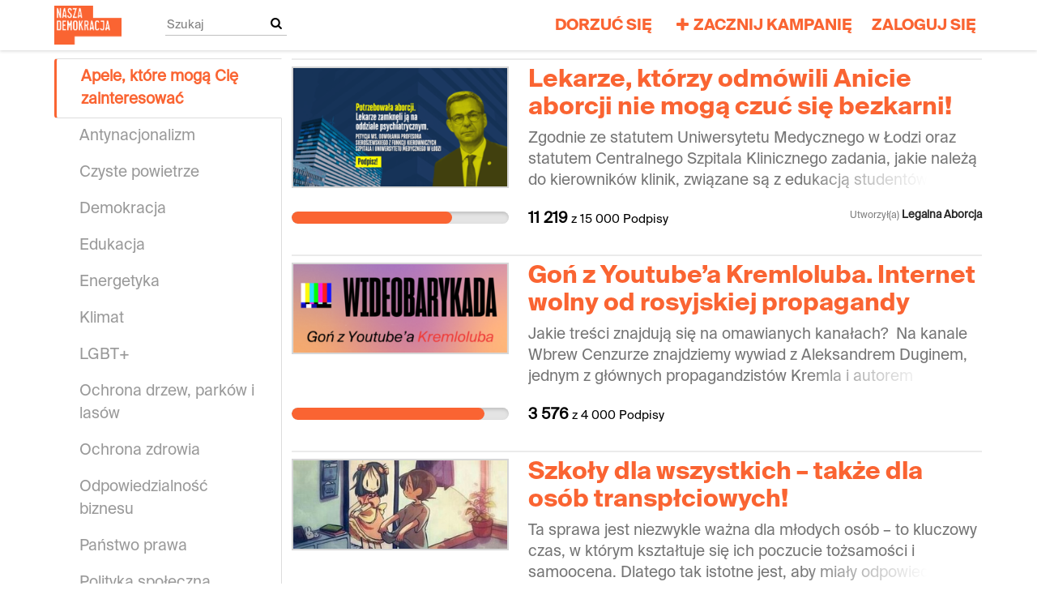

--- FILE ---
content_type: text/html; charset=utf-8
request_url: https://www.naszademokracja.pl/categories?page=8
body_size: 21981
content:
<!DOCTYPE html>
<html data-default-locale="en" dir="ltr" lang="pl" prefix="og: http://ogp.me/ns# fb: http://ogp.me/ns/fb#">
<head>
<meta content="width=device-width, initial-scale=1.0" name="viewport">
<meta charset="utf-8">
<title>
Nasza Demokracja
</title>
<link rel="icon" type="image/jpeg" href="https://www.naszademokracja.pl/rails/active_storage/blobs/proxy/eyJfcmFpbHMiOnsiZGF0YSI6MjA5MCwicHVyIjoiYmxvYl9pZCJ9fQ==--1bc412219c710abb4332d184223323875774d40c/ND_logo_screen-08.jpg" />
<link rel="apple-touch-icon" type="image/jpeg" href="https://www.naszademokracja.pl/rails/active_storage/blobs/proxy/eyJfcmFpbHMiOnsiZGF0YSI6MjA5MSwicHVyIjoiYmxvYl9pZCJ9fQ==--464b35452a040aafbb42feb5f6723827f9ad5199/ND_logo_screen-08.jpg" />

<link as="font" crossorigin="true" href="https://www.naszademokracja.pl/assets/agra/agra-fe58de35ea251c39ece47a9dcc45685214f71d54aa06e9b6b622e5bc0c366d71.woff2" rel="preload" type="font/woff2">
<link rel="preload" href="/rails/active_storage/blobs/proxy/eyJfcmFpbHMiOnsiZGF0YSI6NzI5MzQ1LCJwdXIiOiJibG9iX2lkIn19--bae97b6c1b9e0c887b2e2de33d6267fd5a0d447d/SuisseIntl-Regular.otf" crossorigin="true" as="font" type="font/otf"><link rel="preload" href="/rails/active_storage/blobs/proxy/eyJfcmFpbHMiOnsiZGF0YSI6NzI5MzQ2LCJwdXIiOiJibG9iX2lkIn19--f07c3061f20c103acc37c7377142a9251bdc1c59/SuisseIntl-Regular.ttf" crossorigin="true" as="font" type="font/ttf"><link rel="preload" href="/rails/active_storage/blobs/proxy/eyJfcmFpbHMiOnsiZGF0YSI6NzI5MzQxLCJwdXIiOiJibG9iX2lkIn19--ed2b0fe22cbce6dd29c8a8a29b1c989dcd0a9db5/SuisseIntl-Bold.otf" crossorigin="true" as="font" type="font/otf"><link rel="preload" href="/rails/active_storage/blobs/proxy/eyJfcmFpbHMiOnsiZGF0YSI6NzI5MzQyLCJwdXIiOiJibG9iX2lkIn19--8e992a8384e8005d4814616fc676bb03679b9aae/SuisseIntl-Bold.ttf" crossorigin="true" as="font" type="font/ttf"><link rel="preload" href="/rails/active_storage/blobs/proxy/eyJfcmFpbHMiOnsiZGF0YSI6NzI5MzQ1LCJwdXIiOiJibG9iX2lkIn19--bae97b6c1b9e0c887b2e2de33d6267fd5a0d447d/SuisseIntl-Regular.otf" crossorigin="true" as="font" type="font/otf"><link rel="preload" href="/rails/active_storage/blobs/proxy/eyJfcmFpbHMiOnsiZGF0YSI6NzI5MzQ2LCJwdXIiOiJibG9iX2lkIn19--f07c3061f20c103acc37c7377142a9251bdc1c59/SuisseIntl-Regular.ttf" crossorigin="true" as="font" type="font/ttf"><link rel="preload" href="https://www.naszademokracja.pl/assets/inter/Inter-Regular-8077bbbd95c96117e9adb3494411074da3eb636954a3c21ae5d301ecbee904c9.woff2" crossorigin="true" as="font" type="font/woff2"><link rel="preload" href="https://www.naszademokracja.pl/assets/inter/Inter-SemiBold-718862dfd35d386251e3ffc603b563485fdfcb224c24b31487bcad6298a60e02.woff2" crossorigin="true" as="font" type="font/woff2">
<link href="https://www.naszademokracja.pl/styles/221-1759171187-d43f1432ae80f73662e351d7afe53ec3e6224b1a.css" media="screen" rel="stylesheet">

<script nonce="">
//<![CDATA[
window.__webpack_public_path__ = '/packs/';
window.Agra = window.Agra || {};
window.Agra.Configuration = {"activeStorageDirectUploadsPath":"/rails/active_storage/direct_uploads","awsRegion":"us-east-1","defaultTimeZone":"Europe/Warsaw","disableAnimations":false,"disablePublicEventCreation":false,"embedly":{"allowedProviders":null,"disabled":false,"privacyMode":false,"placeholderImageUrl":null},"errorReporting":{"rollbar":{"enabled":false},"appsignal":{"enabled":false}},"externalImagesEnabled":true,"geoipHostname":"geoip.controlshift.app","googleFontsApiKey":"AIzaSyDD9MJEarAI8E0vUfg8l4HJwOJD39KLu6E","organisationCountry":"PL","organisationName":"Nasza Demokracja","organisationPreferredLocale":"pl","showTimeMeridian":false,"stubGoogleMaps":false,"tokyoUrlBase":"https://www.naszademokracja.pl","botProtection":{"kind":"none"},"locationSearchBias":{"boundaryBox":{"max_latitude":null,"min_latitude":null,"max_longitude":null,"min_longitude":null},"center":null,"country":null},"mapTilesProvider":{"kind":"aws_location_service","clientApiToken":"v1.public.[base64].ZWU0ZWIzMTktMWRhNi00Mzg0LTllMzYtNzlmMDU3MjRmYTkx"},"sendTrackingEventsTo":["google_analytics"]};

//]]>
</script>
<script src="/packs/js/runtime-480956f1c52c8785f31e.js" defer="defer"></script>
<script src="/packs/js/4499-a893bc4b72cc14692feb.js" defer="defer"></script>
<script src="/packs/js/889-6deed705994d05114616.js" defer="defer"></script>
<script src="/packs/js/9741-c425083a3f01812f3f68.js" defer="defer"></script>
<script src="/packs/js/phoenix-efa7d50a82ce7d5a63a9.js" defer="defer"></script>
<link rel="stylesheet" href="https://www.naszademokracja.pl/packs/css/phoenix-8cfed123.css" />
<meta content="186975881730896" property="fb:app_id">
<meta name="csrf-param" content="authenticity_token" />
<meta name="csrf-token" content="O9AHF2sNTezZcnzeOjn-2p4NkB3HLXln5MvRmjRXlJ4Erx7jNNz2DLctINrA99_QzraS6cbtbeIVPvAA5GKMmw" />


<script src="https://www.googletagmanager.com/gtag/js?id=G-5JE4ZZEBT5" async="async"></script>
<script nonce="">
//<![CDATA[
window.dataLayer = window.dataLayer || [];
function gtag(){
  dataLayer.push(arguments)
}

//]]>
</script>
<script nonce="">
//<![CDATA[
gtag('js', new Date());
gtag('config', 'G-5JE4ZZEBT5', {});

//]]>
</script>



</head>
<body class="body-categories-index " data-bs-no-jquery>
<a class="skip-main" href="#main-content">Przejdź do treści głównej</a>

<div class="main">
<div class="navbar navbar-light navbar-expand-md py-0" id="header">
<div class="container">
<div class="navbar-content d-flex justify-content-between align-items-center">
<div class="navbar-brand py-0">
<div class="logo-container w-100 mx-0 with-theme">
<a class="nav-link d-flex flex-wrap align-items-center px-0" href="https://www.naszademokracja.pl/" id="header-logo-href">
<div class="me-2">
<img class="logo" alt="Nasza Demokracja" src="https://www.naszademokracja.pl/rails/active_storage/blobs/proxy/eyJfcmFpbHMiOnsiZGF0YSI6MjA5MywicHVyIjoiYmxvYl9pZCJ9fQ==--1bb176f45a2e9938bf4c76900d447e146ddbe0ec/ND_logo_screen-03-prszy.png" />
</div>
<div class="subtitle">

</div>
<div class="logo-mobile"></div>
</a>
</div>

</div>
<button aria-controls="header-nav-action-links" aria-expanded="false" aria-label="Przełącz nawigację" class="navbar-toggler collapsed" data-bs-target="#header-nav-action-links" data-bs-toggle="collapse" id="header-nav-toggle" type="button">
<i class="icon-menu"></i>
</button>
</div>
<div class="collapse navbar-collapse" id="header-nav-action-links">
<form action="/petitions/search" class="filter search-box search-box-mini navbar-search d-md-none d-lg-block" id="header-search-form" method="GET" role="search">
<input aria-label="Szukaj" class="search-query" name="query" placeholder="Szukaj" type="search">
<button aria-label="Realizuj wyszukiwanie" class="search-button" id="search-campaign">
<i class="icon-search"></i>
</button>
</form>

<ul class="navbar-nav ms-auto">
<li class='nav-item'>
<a class="nav-link" href="https://www.akcjademokracja.pl/dorzuc-sie/">Dorzuć się</a>
</li>

<li class='nav-item'>
<a id="nav-start-petition" class="icon-plus nav-link" href="/petition/start?source=header">Zacznij kampanię</a>
</li>

<li id="login-link" class="nav-item"><a class="login nav-link" id="nav-login" href="/users/sign_in">Zaloguj się</a></li>

</ul>
</div>
</div>
</div>



<div class="main-content" id="main-content">
<div class="container">
<div class="row" id="alerts">
<div class="col-md-8 offset-md-2">
<div class="client-side-alerts">
<div class="alert alert-success" role="alert" style="display: none;">
<span></span>
</div>
<div class="alert alert-danger" role="alert" style="display: none;">
<span></span>
</div>
</div>


</div>
</div>
<div class="row stacked-navigation-wrapper">
<div class="col-md-4 col-lg-3 pe-0 stacked-navigation script-loader" data-script-name="stackedNavigation">
<div role="tabpanel">
<ul class="nav flex-column nav-tabs nav-stacked" role="tablist">
<li class="nav-item selector" role="presentation">
<a class="nav-link active" href="/categories">Apele, które mogą Cię zainteresować</a>
</li>
<li class="nav-item selector" role="presentation">
<a class="nav-link " href="/categories/antynacjonalizm">Antynacjonalizm</a>
</li>
<li class="nav-item selector" role="presentation">
<a class="nav-link " href="/categories/smog">Czyste powietrze</a>
</li>
<li class="nav-item selector" role="presentation">
<a class="nav-link " href="/categories/demokracja">Demokracja</a>
</li>
<li class="nav-item selector" role="presentation">
<a class="nav-link " href="/categories/edukacja">Edukacja</a>
</li>
<li class="nav-item selector" role="presentation">
<a class="nav-link " href="/categories/energetyka">Energetyka</a>
</li>
<li class="nav-item selector" role="presentation">
<a class="nav-link " href="/categories/klimat">Klimat</a>
</li>
<li class="nav-item selector" role="presentation">
<a class="nav-link " href="/categories/lgbt-3">LGBT+</a>
</li>
<li class="nav-item selector" role="presentation">
<a class="nav-link " href="/categories/ochrona-drzew-parkow-i-lasow">Ochrona drzew, parków i lasów</a>
</li>
<li class="nav-item selector" role="presentation">
<a class="nav-link " href="/categories/ochrona-zdrowia">Ochrona zdrowia</a>
</li>
<li class="nav-item selector" role="presentation">
<a class="nav-link " href="/categories/odpowiedzialnosc-biznesu">Odpowiedzialność biznesu</a>
</li>
<li class="nav-item selector" role="presentation">
<a class="nav-link " href="/categories/demokracja-i-panstwo-prawa">Państwo prawa</a>
</li>
<li class="nav-item selector" role="presentation">
<a class="nav-link " href="/categories/polityka-spoleczna">Polityka społeczna</a>
</li>
<li class="nav-item selector" role="presentation">
<a class="nav-link " href="/categories/polska-w-ue">Polska w UE</a>
</li>
<li class="nav-item selector" role="presentation">
<a class="nav-link " href="/categories/prawa-czlowieka">Prawa człowieka</a>
</li>
<li class="nav-item selector" role="presentation">
<a class="nav-link " href="/categories/prawa-kobiet">Prawa kobiet</a>
</li>
<li class="nav-item selector" role="presentation">
<a class="nav-link " href="/categories/prawa-osob-z-niepelnosprawnosciami">Prawa osób z niepełnosprawnościami</a>
</li>
<li class="nav-item selector" role="presentation">
<a class="nav-link " href="/categories/prawa-pracownicze">Prawa pracownicze</a>
</li>
<li class="nav-item selector" role="presentation">
<a class="nav-link " href="/categories/ochrona-zwierzat">Prawa zwierząt</a>
</li>
<li class="nav-item selector" role="presentation">
<a class="nav-link " href="/categories/puszcza-bialowieska">Puszcza Białowieska</a>
</li>
<li class="nav-item selector" role="presentation">
<a class="nav-link " href="/categories/sprawiedliwosc-ekonomiczna">Sprawiedliwość społeczna</a>
</li>
<li class="nav-item selector" role="presentation">
<a class="nav-link " href="/categories/srodowisko-i-ekologia">Środowisko</a>
</li>
<li class="nav-item selector" role="presentation">
<a class="nav-link " href="/categories/uchodzcy">Uchodźcy</a>
</li>
<li class="nav-item selector" role="presentation">
<a class="nav-link " href="/categories/wybory">Wybory</a>
</li>
<li class="nav-item more d-none" role="presentation">
<a class="nav-link" href="#">Więcej <i class="icon-angle-down"></i>
</a></li>
</ul>
</div>
</div>
<div class="col-md-8 col-lg-9 stacked-navigation-content">
<div class="tab-content">
<div class="tab-pane active" role="tabpanel">
<ul class="list-unstyled">
<li>
<div class="petition-horizontal">
<div class="row">
<div class="col-md-4">
<a href="/petitions/zadamy-odwolania-prof-piotra-sieroszewskiego-z-funkcji-kierowniczych-na-umed-oraz-csk-umed-w-lodzi"><div class="campaign-image"><img src="https://images.controlshift.app/rails/active_storage/representations/proxy/eyJfcmFpbHMiOnsiZGF0YSI6NjY1OTIzLCJwdXIiOiJibG9iX2lkIn19--2bb2c4a01d0df079928bc9a838433f09ea4fc3da/eyJfcmFpbHMiOnsiZGF0YSI6eyJmb3JtYXQiOiJwbmciLCJzdHJpcCI6dHJ1ZSwicmVzaXplX3RvX2xpbWl0IjpbMzMwLDMzMF19LCJwdXIiOiJ2YXJpYXRpb24ifX0=--9264002111deda849d7be4f2170e232c84748dce/Odwolajmy%20lekarza,%20ktory%20(1000%20x%20400%20px).zip%20-%202.png" /></div>
</a></div>
<div class="col-md-8">
<a class="title petition-title" href="/petitions/zadamy-odwolania-prof-piotra-sieroszewskiego-z-funkcji-kierowniczych-na-umed-oraz-csk-umed-w-lodzi">
Lekarze, którzy odmówili Anicie aborcji nie mogą czuć się bezkarni!
</a>
<div class="petition-why">
Zgodnie ze statutem Uniwersytetu Medycznego w Łodzi oraz statutem Centralnego Szpitala Klinicznego zadania, jakie należą do kierowników klinik, związane są z edukacją studentów i szkolenia kadry leczniczej. Postawa prof. Sieroszewskiego, który wykazał się brakiem poszanowania godności pacjentki oraz instrumentalnym podejściem do jej sytuacji, stoi w sprzeczności z wymaganiami etycznymi i merytorycznymi dla pełnionej przez niego, zarówno na uczelni, jak i w szpitalu, funkcji dydaktycznej.
Osoba odpowiedzialna za kształcenie przyszłych lekarzy powinna dawać przykład empatii, rzetelności i szacunku wobec pacjentów. W przeciwnym razie istnieje ryzyko, że młodzi medycy będą powielać niewłaściwe wzorce, co wpłynie negatywnie na jakość opieki zdrowotnej oraz i tak niskie już zaufanie społeczne do systemu ochrony zdrowia.
Tolerowanie takich działań na stanowisku kierowniczym podważa zaufanie pacjentek i pacjentów do systemu ochrony zdrowia oraz narusza dobre imię Uniwersytetu Medycznego i szpitala klinicznego w Łodzi. Wpływa także negatywnie postrzeganie Ministerstwa Zdrowia jako organu nadzorczego. Pełniona przez niego funkcja kierownicza może budzić obawy wśród mieszkanek Łodzi, które mogą trafić do jego oddziału.

Zwracamy się o podjęcie następujących działań:
 1. Odwołanie prof. Piotra Sieroszewskiego z pełnionych przez niego stanowisk kierowniczych na Uniwersytecie Medycznym oraz w Centralnym Szpitalu Klinicznym Uniwersytetu Medycznego w Łodzi.

 2. Powołanie komisji w celu zbadania sytuacji w CKW, a także możliwych podobnych naruszeń w przeszłości.

 3. Zapewnienie wdrożenia szkoleń z zakresu praw pacjenta oraz etyki zawodowej dla personelu medycznego CKW oraz szkoleń (w tym międzynarodowych) z najnowszych standardów opieki aborcyjnej dla pracowników Kliniki Położniczo-Ginekologicznej w Centralnym Szpitalu Klinicznym UM w Łodzi.

Uniwersyteckie Szpitale Kliniczne, w tym jednostki w Łodzi, są częścią sektora finansów publicznych, działając na podstawie przepisów ustawy z dnia 27 sierpnia 2009 r. o finansach publicznych (Dz.U. 2009.157.1240 z późn. zm.) oraz ustawy o działalności leczniczej. Podmiotem tworzącym placówki jest Uniwersytet Medyczny, nadzorowany przez Ministerstwo Zdrowia. Podmiotem tworzącym Centralny Szpital Kliniczny jest Uniwersytet Medyczny.
Zgodnie ze statutem szpitala i statusem uniwersytetu, kierownictwo jednostek jest zobowiązane do przestrzegania zasad etyki zawodowej, ochrony praw pacjentów oraz zapewnienia najwyższego standardu opieki medycznej. W tym kontekście kierownictwo kliniki pełni nie tylko funkcję zarządczą, ale także szkoleniową, co stanowi szczególną odpowiedzialność wobec młodej kadry medycznej i studentów.
Liczymy na zdecydowaną reakcję Ministry Zdrowia Izabeli Leszczyny, Rektora Uniwersytetu Medycznego w Łodzi, prof. Janusza Piekarskiego oraz Dyrektorki Centralnego Szpitala Klinicznego Uniwersytetu Medycznego w Łodzi, dr n. med. Moniki Domareckiej na tę petycję, mającą na uwadze dobro pacjentek oraz odpowiedzialność instytucji publicznych za przestrzeganie prawa i standardów etycznych, by sytuacja taka jak Anity nigdy więcej nie miała miejsca.

Niniejszą petycję stworzyły aktywistki: 
Kolektyw Legalna Aborcja
Łódzkie Dziewuchy Dziewuchom

Więcej o historii Anity:
https://wyborcza.pl/7,75398,31776421,polityczki-o-sprawie-anity-potraktowano-ja-skandalicznie-prawo.html

https://kobieta.onet.pl/wiadomosci/mowia-ze-jestem-morderczynia-a-ja-nie-chcialam-zeby-felek-cierpial/xgyhjrf

https://noizz.pl/spoleczenstwo/interesowal-ich-tylko-stan-plodu-bulwersujaca-historia-anity/rslmw0p

https://www.instagram.com/p/DHVmWIMOB4B

https://www.instagram.com/p/DHTH406ongF/
</div>
</div>
</div>
<div class="row">
<div class="col-md-4">
<div class="petition-progress">
<div class="progressbar">
<div class="progressbar total">
<div class="progressbar done" style="width:74%"></div>
</div>
</div>

</div>
</div>
<div class="col-md-8">
<div class="petition-signatures">
<span class="number">11 219</span>
z
<span class="strong">15 000</span>
Podpisy
</div>
<div class="petition-creator">
Utworzył(a)
<span class="name">Legalna Aborcja</span>

</div>
</div>
</div>
</div>

</li>
<li>
<div class="petition-horizontal">
<div class="row">
<div class="col-md-4">
<a href="/petitions/gon-z-youtube-a-kremloluba-internet-wolny-od-rosyjskiej-propagandy"><div class="campaign-image"><img src="https://images.controlshift.app/rails/active_storage/representations/proxy/eyJfcmFpbHMiOnsiZGF0YSI6NjY1NTAzLCJwdXIiOiJibG9iX2lkIn19--7c532a5f570c1989073972309fc2a6d45939dc18/eyJfcmFpbHMiOnsiZGF0YSI6eyJmb3JtYXQiOiJwbmciLCJzdHJpcCI6dHJ1ZSwiY3JvcCI6IjE2MDB4NjYxKzArNzUiLCJyZXNpemVfdG9fbGltaXQiOlszMzAsMzMwXX0sInB1ciI6InZhcmlhdGlvbiJ9fQ==--12050ed0e5e2b78c3f837d5c1605f5e5b97231e3/You%20can&#39;t%20stop%20a%20digital%20strike.png" /></div>
</a></div>
<div class="col-md-8">
<a class="title petition-title" href="/petitions/gon-z-youtube-a-kremloluba-internet-wolny-od-rosyjskiej-propagandy">
Goń z Youtube’a Kremloluba. Internet wolny od rosyjskiej propagandy
</a>
<div class="petition-why">
Jakie treści znajdują się na omawianych kanałach? 
Na kanale Wbrew Cenzurze znajdziemy wywiad z Aleksandrem Duginem, jednym z głównych propagandzistów Kremla i autorem filozoficznych koncepcji kształtujących działania Władimira Putina czy ambasadorem Rosji zapowiadającym, że “cele zostaną osiągnięte”. Roi się tam od pochwał dyktatur i krytyki osób, które im się sprzeciwiają. 
Kanał Myśli Polskiej nazywa wojnę wywołaną przez Putina mianem “specjalnej operacji wojskowej”, (zgodne z kremlowską propagandą), polskich i europejskich polityków krytykuje za bycie “sługami Ukrainy” czy tropi “Ukraińców w rządzie Tuska”.
Podobne treści znajdziemy na prowadzonych przez czynnych polityków kanałach Grzegorza Brauna (gdzie towarzyszy ona hasłom antysemickim “Tu jest Polska a nie Polin” czy antagonizowaniu Polaków z Ukraińcami (“nie ma [pieniędzy] dla powodzian, jest dla Ukraińców”) czy Janusza Korwina-Mikkego (sugerujące, że Ukraina ma do Polski pretensje terytorialne). 

Na kanale Emisja.tv usłyszymy pytanie Jacka Międlara “Jak zatruto umysły Ukraińców” czy obronę osób dopuszczających się jawnie antysemickich wystąpień (m.in. skazanego za nie Rybaka). 
Kanał Centrum Edukacyjnego nazywa z kolei antysemicki eksces Brauna “przywracaniem normalności”, a Ukrainę nazywa “Ukropolin”.
Na omawianych portalach notujących wielotysięczne zasięgi ich twórcy zarabiają duże pieniądze. Ułatwia to aktywność na portalu YouTube. 
Dlatego domagamy się ich przeglądu pod kątem zgodności z regulaminem m.in. pod kątem zasad dotyczących szerzenia nienawiści [2]. 

[1] ABW zablokowała portal Voice-ofeurope.eu, publikujący rosyjską propagandę, 28.03.2025 r., Press
[2] https://support.google.com/youtube/answer/2801939?hl=pl&amp;ref_topic=9282436 
</div>
</div>
</div>
<div class="row">
<div class="col-md-4">
<div class="petition-progress">
<div class="progressbar">
<div class="progressbar total">
<div class="progressbar done" style="width:89%"></div>
</div>
</div>

</div>
</div>
<div class="col-md-8">
<div class="petition-signatures">
<span class="number">3 576</span>
z
<span class="strong">4 000</span>
Podpisy
</div>
<div class="petition-creator">
</div>
</div>
</div>
</div>

</li>
<li>
<div class="petition-horizontal">
<div class="row">
<div class="col-md-4">
<a href="/petitions/stop-braku-akceptacji-w-szkolach-dla-osob-transplciowych"><div class="campaign-image"><img src="https://images.controlshift.app/rails/active_storage/representations/proxy/eyJfcmFpbHMiOnsiZGF0YSI6NjYwNzk0LCJwdXIiOiJibG9iX2lkIn19--dedb83f06954d15ee51fd6409e055e5cdd8cb5f8/[base64]/IMG_0096.jpeg" /></div>
</a></div>
<div class="col-md-8">
<a class="title petition-title" href="/petitions/stop-braku-akceptacji-w-szkolach-dla-osob-transplciowych">
Szkoły dla wszystkich – także dla osób transpłciowych!
</a>
<div class="petition-why">
Ta sprawa jest niezwykle ważna dla młodych osób – to kluczowy czas, w którym kształtuje się ich poczucie tożsamości i samoocena. Dlatego tak istotne jest, aby miały odpowiednie warunki do zdrowego rozwoju i akceptacji siebie.
Depresja wśród młodzieży to poważny i coraz powszechniejszy problem. Brak wsparcia ze strony dorosłych nie tylko nie pomaga, ale wręcz pogłębia ich cierpienie lub depresję.
Obudźmy w sobie empatię i działajmy – nie możemy pozwolić, by młodzi ludzie, przyszłość naszego kraju, tracili nadzieję i odbierali sobie życie. 💙
</div>
</div>
</div>
<div class="row">
<div class="col-md-4">
<div class="petition-progress">
<div class="progressbar">
<div class="progressbar total">
<div class="progressbar done" style="width:94%"></div>
</div>
</div>

</div>
</div>
<div class="col-md-8">
<div class="petition-signatures">
<span class="number">377</span>
z
<span class="strong">400</span>
Podpisy
</div>
<div class="petition-creator">
Utworzył(a)
<span class="name">Marcelina Grzelak</span>
<img alt="Picture" class="profile-image custom-avatar" title="Picture" src="https://static.controlshift.app/users/images/569611/icon/IMG_0007.jpeg?1741289954" />
</div>
</div>
</div>
</div>

</li>
<li>
<div class="petition-horizontal">
<div class="row">
<div class="col-md-4">
<a href="/petitions/ukarac-posla-pis-za-rasistowski-wpis"><div class="campaign-image"><img src="https://images.controlshift.app/rails/active_storage/representations/proxy/eyJfcmFpbHMiOnsiZGF0YSI6NjYwMzQzLCJwdXIiOiJibG9iX2lkIn19--b88d8aadc1206b0ef35a2cd2f510b1ea0ab54424/eyJfcmFpbHMiOnsiZGF0YSI6eyJmb3JtYXQiOiJwbmciLCJzdHJpcCI6dHJ1ZSwicmVzaXplX3RvX2xpbWl0IjpbMzMwLDMzMF19LCJwdXIiOiJ2YXJpYXRpb24ifX0=--9264002111deda849d7be4f2170e232c84748dce/RASIZM%20RASIZM%20RASIZM%20RASIZM.png" /></div>
</a></div>
<div class="col-md-8">
<a class="title petition-title" href="/petitions/ukarac-posla-pis-za-rasistowski-wpis">
Ukarać posła PiS za rasistowski wpis!
</a>
<div class="petition-why">
Nie pozwólmy na bezkarność ‼️
Politycy mają obowiązek dbać o poziom debaty publicznej i szacunek wobec wszystkich obywateli. 
Jeśli dziś nie będzie reakcji, jutro takich wpisów może być więcej!
</div>
</div>
</div>
<div class="row">
<div class="col-md-4">
<div class="petition-progress">
<div class="progressbar">
<div class="progressbar total">
<div class="progressbar done" style="width:88%"></div>
</div>
</div>

</div>
</div>
<div class="col-md-8">
<div class="petition-signatures">
<span class="number">4 423</span>
z
<span class="strong">5 000</span>
Podpisy
</div>
<div class="petition-creator">
</div>
</div>
</div>
</div>

</li>
<li>
<div class="petition-horizontal">
<div class="row">
<div class="col-md-4">
<a href="/petitions/jestesmy-przeciwko-budowie-obiektow-dla-trzody-chlewnej-i-biogazowi-w-miejscowosci-miroslaw"><div class="campaign-image"><img src="https://images.controlshift.app/rails/active_storage/representations/proxy/eyJfcmFpbHMiOnsiZGF0YSI6NzQ3MTczLCJwdXIiOiJibG9iX2lkIn19--fce365f94002bd0b94326faf7d64d437aeb0d9e5/eyJfcmFpbHMiOnsiZGF0YSI6eyJmb3JtYXQiOiJQTkciLCJzdHJpcCI6dHJ1ZSwiY3JvcCI6IjEwMDd4NDE2KzErNDI1IiwicmVzaXplX3RvX2xpbWl0IjpbMzMwLDMzMF19LCJwdXIiOiJ2YXJpYXRpb24ifX0=--066b6ad3c24b69d76731a60013b4106d2afbb7e1/Przechwytywaniea.PNG" /></div>
</a></div>
<div class="col-md-8">
<a class="title petition-title" href="/petitions/jestesmy-przeciwko-budowie-obiektow-dla-trzody-chlewnej-i-biogazowi-w-miejscowosci-miroslaw">
Jesteśmy przeciwko budowie obiektów dla trzody chlewnej i biogazowi w miejscowości Mirosław
</a>
<div class="petition-why">


Jesteśmy przeciwko budowie obiektów dla trzody chlewnej i biogazowi w miejscowości Mirosław!

Jako argumenty uzasadniające niniejszy sprzeciw wnosimy następujące uwagi:
 
1. Degradację jakości życia i zdrowia mieszkańców w związku z planowanymi inwestycjami w sąsiedztwie naszej wsi, co naraża mieszkańców na uciążliwości związane z tego rodzaju inwestycjami.
 
2. Zanieczyszczenie powietrza i uciążliwy odór. Mimo zapewnień o zastosowaniu nowoczesnych technologii emitowane będą charakterystyczne, nieprzyjemne zapachy, które mogą być wyczuwalne na dużą odległość. Taka sytuacja obniży komfort życia i będzie stanowić stałe źródło uciążliwości dla mieszkańców. Substancje odorowe, takie jak: siarkowodór, są przenoszone przez wiatr na znaczne odległości, co wpłynie na komfort życia mieszkańców i jakość środowiska naturalnego. W Polsce jest brak przepisów jasno regulujących badania i redukcję odorów, co stawia lokalną społeczność w obliczu trudności w egzekwowaniu ochrony przed takimi uciążliwościami. Ponadto emisje gazów, takich jak: dwutlenek azotu, dwutlenek siarki, pyły i węglowodory aromatyczne, mogą negatywnie wpłynąć na zdrowie mieszkańców. Liczne badania wskazują, że odory mogą powodować depresję, zmęczenie, problemy z oddychaniem, podrażnienia oczu i alergie, stres i problemy ze snem. Mogą też być emitowane lotne związki organiczne, które w większych stężeniach mogą negatywnie wpływać na zdrowie, szczególnie dzieci, osób starszych i osób z chorobami układu oddechowego.
 
3.Negatywny wpływ na środowisko:
- Ryzyko zanieczyszczenia wód gruntowych. W przypadku awarii lub nieprawidłowego działania instalacji istnieje realne ryzyko przedostania się substancji niebezpiecznych do gleby i wód gruntowych, co może mieć katastrofalne skutki dla mieszkańców korzystających z prywatnych ujęć wody.
- Plaga insektów i gryzoni. Procesy zachodzące w obu inwestycjach w wyniku przetwarzania obornika, gnojówki oaz innych odpadów (przemysłowych, spożywczych, poubojowych), co zwiększa ryzyko inwazji much, komarów, karaluchów czy szczurów. Te szkodniki mogą przenosić choroby, a ich rozprzestrzenianie jest trudne do kontrolowania.
-Inwestycje takie jak chlewnie mogą stanowić źródło zoonoz, czyli chorób przenoszonych ze zwierząt na ludzi, takich jak grypa ptasia, afrykański pomór świń, czy inne choroby zakaźne. Skupienie dużej ilości zwierząt w jednym miejscu może sprzyjać szybkiemu rozprzestrzenianiu się tych chorób, co stanowi dodatkowe zagrożenie zdrowia publicznego.
 
5. Obniżenie wartości nieruchomości w sąsiedztwie takich inwestycji spowoduje spadek atrakcyjności tych terenów dla mieszkańców. Takie inwestycje drastycznie pogorszą sytuację mieszkańców, gdzie domy ich są dorobkiem całego życia. Budowa i funkcjonowanie takich inwestycji w naszej miejscowości będą miały katastrofalny wpływ na wartość nieruchomości, co narusza zasady współżycia społecznego i budzi słuszne poczucie niesprawiedliwości wśród mieszkańców oraz właścicieli działek i domów. Takie skutki nie są jedynie teoretyczne -są potwierdzone zarówno przez praktykę, jak i liczne analizy rynku nieruchomości w pobliżu podobnych inwestycji.
 
6. Brak długoterminowego planu rozwoju regionu:
-Inwestycje w takie chlewnie i biogazownie mogą ograniczyć możliwość rozwoju innych gałęzi gospodarki w regionie np. rolnictwa ekologicznego, które mogłoby przynieść większe korzyści społeczności lokalnej w dłuższym okresie.
- Planowanie takich inwestycji może być wynikiem braku alternatywnego planu zagospodarowania przestrzennego oraz zrównoważonego rozwoju gospodarki lokalnej.
Wiele rodzin w naszej miejscowości zainwestowało swoje oszczędności w zakup ziemi, budowę domów i modernizację swoich posesji, traktując je jako bezpieczną inwestycję i miejsce życia dla kolejnych pokoleń. Dla wielu właścicieli oznacza to nie tylko straty finansowe, ale także utratę możliwości sprzedaży nieruchomości w przyszłości.
W naszej ocenie decyzja o realizacji takich inwestycji została podjęta z naruszeniem podstawowych zasad transparentności i bez współpracy z lokalną społecznością, a jej skutki mogą stanowić bezpośrednie zagrożenie dla zdrowia, środowiska, jakości życia mieszkańców oraz lokalnej infrastruktury.
 
Podkreślamy, że inwestycje te nie znajdują uzasadnienia w kontekście lokalnego interesu społecznego ani nie wpisują się w potrzeby, ani charakter naszej miejscowości. Realizacja tych projektów, w obecnej formie i lokalizacji, jest nie do zaakceptowania. 
 
Inwestycje te są obiektami, które mogą w wieloraki sposób negatywnie oddziaływać na środowisko, w tym na kluczowy element tego środowiska-mieszkańców.
 
Decyzja o budowie takich inwestycji w tak bliskim sąsiedztwie wsi powadzi do konfliktu między inwestorem publicznym (ochrona mieszkańców przed uciążliwościami) a interesem inwestorów. Stawianie interesu prywatnego ponad dobrem lokalnej społeczności jest rażącym naruszeniem podstawowych zasad równowagi społecznej i ekonomicznej.
</div>
</div>
</div>
<div class="row">
<div class="col-md-4">
<div class="petition-progress">
<div class="progressbar">
<div class="progressbar total">
<div class="progressbar done" style="width:61%"></div>
</div>
</div>

</div>
</div>
<div class="col-md-8">
<div class="petition-signatures">
<span class="number">122</span>
z
<span class="strong">200</span>
Podpisy
</div>
<div class="petition-creator">
Utworzył(a)
<span class="name">Artur Łazowy Stowarzyszenie EFFATA</span>
<img alt="Picture" class="profile-image custom-avatar" title="Picture" src="https://static.controlshift.app/users/images/192511/icon/male.jpg?1740992537" />
</div>
</div>
</div>
</div>

</li>
<li>
<div class='petition-horizontal'>
<div class='row'>
<div class='col-md-4'>
<a href="/petitions/protest-przeciwko-zmiana-w-mpzp-nie-dla-termicznej-utylizacji-odpadow"><div class='campaign-image'><img src="https://images.controlshift.app/rails/active_storage/representations/proxy/eyJfcmFpbHMiOnsiZGF0YSI6NjU3OTYxLCJwdXIiOiJibG9iX2lkIn19--883e5f8fb49c34e5df0cb75b62dd52c5565a70c7/eyJfcmFpbHMiOnsiZGF0YSI6eyJmb3JtYXQiOiJqcGciLCJzdHJpcCI6dHJ1ZSwiY3JvcCI6Ijk1MXgzOTMrMCswIiwicmVzaXplX3RvX2xpbWl0IjpbMzMwLDMzMF19LCJwdXIiOiJ2YXJpYXRpb24ifX0=--2fc8c289bb45fd3930d97ecb673994ba7a1f357c/476441549_2549540875380144_6883630884687767473_n%20(1).jpg" /></div>
</a></div>
<div class='col-md-8'>
<a class='title petition-title' href='/petitions/protest-przeciwko-zmiana-w-mpzp-nie-dla-termicznej-utylizacji-odpadow'>
NIE! dla zmiany MPZP i termicznej utylizacji odpadów w Opaleniu
</a>
<div class='petition-why'>
Jest wiele badań naukowych z renomowanych ośrodków, które potwierdzają szkodliwe działanie na zdrowie i życie ludzi m.in.:
• https://doi.org/10.1016/j.envres.2020.109681 wyniki wieloletnich badań gdzie uczeni z Université Côte d&#39;Azur (jednej z najlepszych badawczych uczelni Francji) badali dwa okresy 2005-2009 i 2010-2014. Stwierdzono wyższe występowanie u mieszkańców okolic spalarni groźnych nowotworów, np. ostrej białaczki szpikowej. Analizowaną populację zestawiono z olbrzymią grupą kontrolną blisko miliona mieszkańców Francji z obszarów nienarażonych na ekspozycję spalarni. 


• https://doi.org/10.3390/ijerph16162863 przeprowadzono badania w Pizie we Włoszech przez Narodowy Ośrodek Badawczy z Włoch. Okazało się, że u mieszkańców okolic spalarni częściej występował chłoniak, choroby układu krążenia, a u kobiet zwiększona tendencja do ostrych chorób układu oddechowego. 


• https://www.unisante.ch/fr/formation-recherche/recherche/publications/raisons-sante/raisons-sante-325 w 2021 r. Uniwersyteckie Centrum Medycyny Ogólnej i Zdrowia Uniwersytetu w Lozannie (Szwajcaria) opublikowało wyniki badań, z których jednoznacznie wynika, że okolice spalarni w tym mieście są dramatycznie skażone dioksynami. Skażenie jest tak wysokie, że zabronione jest uprawianie warzyw w przydomowych ogródkach, a dzieci nie mogą się w nich bawić. Spalarnia funkcjonowała tam przez ponad 60 lat. Zapewne też wydawała się bezpieczna i że spełnia wszystkie normy. 


Poza wyżej wymienionymi badaniami można znaleźć również wyroki sądowe.
• We Francji w Vaux-le-Pénil (gmina Maincy) skargę na spalarnię złożyły władze gminy oraz mieszkańcy. Sąd potwierdził związek pomiędzy działalnością spalarni a zachorowaniami na nowotwory. Dopuszczalna norma dioksyn została przekroczona 2260 razy. Wyrok został utrzymany przez sąd apelacyjny pod koniec 2019 r. Droga wiodąca do spalarni była nazywana przez okolicznych mieszkańców „ulicą nowotworów”. https://www.leparisien.fr/seine-et-marne-77/incinerateur-de-vaux-le-penil-l-agglomeration-de-melun-encore-condamnee-11-10-2019-8170782.php


Kolejnym powodem do braku akceptacji &quot;potencjalnej inwestycji&quot; jest renoma &quot;potencjalnego inwestora&quot;, u którego w ubiegłym miesiącu została przeprowadzona kontrola z WIOŚ Warszawa:
• https://www.gov.pl/web/wios-warszawa/odpady-medyczne-zostaly-ujawnione-przez-wios-w-warszawie-w-m-plock
• https://plock.wyborcza.pl/plock/7,35681,31677748,prokuratura-wszczyna-sledztwo-w-sprawie-firmy-ktora-skladowala.html


Zgodnie z informacjami z oficjalnej strony inspektorzy WIOŚ &quot;stwierdzili magazynowanie odpadów innych niż niebezpieczne i niebezpiecznych, w tym medycznych i medycznych zakaźnych bez zabezpieczenia przed oddziaływaniem niekorzystnych warunków atmosferycznych, w sposób zagrażający życiu i zdrowiu człowieka oraz środowiska naturalnego.&quot;

Kontrola w Płocku zakończyła się mandatem karnym, skierowaniem sprawy  Państwowego Powiatowego Inspektora Sanitarnego w Płocku oraz zawiadomieniem do Prokuratury Rejonowej w Płocku.
 
Ponadto teren &quot;potencjalnej inwestycji&quot; znajduje się w Nadwiślańskim obszarze chronionego krajobrazu oraz obszarze Natura 2000, w tych obszarach znajduje się wiele gatunków roślin oraz zwierząt w tym gatunki priorytetowe o wysokiej wartości przyrodniczej.
 
Każdy z nas jest ZA rozwojem miasta i gminy Gniew, jednak nie kosztem zdrowia i życia mieszkańców.

Biorąc powyższe argumenty pod uwagę, wnoszę, jak na wstępie, o odrzucenie w miejscowym planie zagospodarowania przestrzennego możliwości &quot;zakładu unieszkodliwiania odpadów&quot; oraz &quot;instalacji do termicznego przetwarzania odpadów&quot;.
</div>
</div>
</div>
<div class='row'>
<div class='col-md-4'>
<div class='petition-progress'>
<div class='progressbar'>
<div class='progressbar total'>
<div class='progressbar done' style='width:11%'></div>
</div>
</div>

</div>
</div>
<div class='col-md-8'>
<div class='petition-signatures'>
<span class='number'>11</span>
z
<span class='strong'>100</span>
Podpisy
</div>
<div class='petition-creator'>
Utworzył(a)
<span class='name'>Karol Turzanski</span>

</div>
</div>
</div>
</div>

</li>
<li>
<div class="petition-horizontal">
<div class="row">
<div class="col-md-4">
<a href="/petitions/kobiety-wybieraja-prawo-do-aborcji"><div class="campaign-image"><img src="https://images.controlshift.app/rails/active_storage/representations/proxy/eyJfcmFpbHMiOnsiZGF0YSI6NjU3ODA1LCJwdXIiOiJibG9iX2lkIn19--3d67bc6ede8ff795394edf6a73d345ecdc3c6aed/eyJfcmFpbHMiOnsiZGF0YSI6eyJmb3JtYXQiOiJwbmciLCJzdHJpcCI6dHJ1ZSwiY3JvcCI6IjE2MDB4NjYxKzArMzciLCJyZXNpemVfdG9fbGltaXQiOlszMzAsMzMwXX0sInB1ciI6InZhcmlhdGlvbiJ9fQ==--85660196b60be25892b65e2771c6eb2fb96074e4/You%20can&#39;t%20stop%20a%20digital%20strike%20(1).png" /></div>
</a></div>
<div class="col-md-8">
<a class="title petition-title" href="/petitions/kobiety-wybieraja-prawo-do-aborcji">
Kobiety wybierają - prawo do aborcji
</a>
<div class="petition-why">
Kobiety, które masowo poszły na wybory parlamentarne, pytają dziś wprost: kiedy wreszcie zmieni się antyaborcyjne prawo w Polsce?

Obiecywano zmiany. Potem usłyszałyśmy: „nie ma większości”. Kolejne wymówki, kolejni hamulcowi straszą nas wetem prezydenckim. Ale to się wkrótce zmieni.

💬 Styczniowy sondaż Opinii24 dla RMF FM pokazał, że ponad 15% wyborców wciąż nie podjęło decyzji. W tej grupie jest wiele kobiet – rozczarowanych, niezdecydowanych, ale nadal gotowych walczyć o swoje prawa. To one mogą przesądzić o wyniku wyborów. Kandydaci i kandydatki, którzy chcą ich głosów, muszą jasno powiedzieć: czy prawa kobiet będą wreszcie respektowane, czy znów zostaną zepchnięte na margines?

Chcemy jasnej deklaracji. Czy po wyborach prawo aborcyjne zostanie zliberalizowane i zdekryminalizowane ustawami prezydenckimi? Czy znów będziemy musiały walczyć z próbami jego zaostrzenia?

📢 Kobiety nie będą głosować na wrogów swoich praw!
</div>
</div>
</div>
<div class="row">
<div class="col-md-4">
<div class="petition-progress">
<div class="progressbar">
<div class="progressbar total">
<div class="progressbar done" style="width:92%"></div>
</div>
</div>

</div>
</div>
<div class="col-md-8">
<div class="petition-signatures">
<span class="number">4 607</span>
z
<span class="strong">5 000</span>
Podpisy
</div>
<div class="petition-creator">
Utworzył(a)
<span class="name">Akcja Demokracja</span>
<img alt="Picture" class="profile-image custom-avatar" title="Picture" src="https://static.controlshift.app/users/images/523081/icon/Projekt_bez_nazwy_%281%29.png?1711575423" />
</div>
</div>
</div>
</div>

</li>
<li>
<div class="petition-horizontal">
<div class="row">
<div class="col-md-4">
<a href="/petitions/stoje-po-stronie-ukrainy"><div class="campaign-image"><img src="https://images.controlshift.app/rails/active_storage/representations/proxy/eyJfcmFpbHMiOnsiZGF0YSI6NjU0NzIxLCJwdXIiOiJibG9iX2lkIn19--0b532e45ad0fd811d73e230fc05da82cd023db90/eyJfcmFpbHMiOnsiZGF0YSI6eyJmb3JtYXQiOiJwbmciLCJzdHJpcCI6dHJ1ZSwiY3JvcCI6IjExOTl4NDk1KzArOTMiLCJyZXNpemVfdG9fbGltaXQiOlszMzAsMzMwXX0sInB1ciI6InZhcmlhdGlvbiJ9fQ==--f3e068aa29d17bc2db63a6185b083cd170398cee/Kopia%20--%20kobklim%20--%20kopia%20(725%20x%20300%20px)%20(1200%20x%20630%20px).png" /></div>
</a></div>
<div class="col-md-8">
<a class="title petition-title" href="/petitions/stoje-po-stronie-ukrainy">
Stoję po stronie Ukrainy!
</a>
<div class="petition-why">
🇺🇦🔥 W ostatnich dniach trwa bezprecedensowy atak Prezydenta USA, Donalda Trumpa, na broniącą się przed napaścią Ukrainę. W tym samym czasie na ukraińskie miasta spadają bomby 💥, a ludzie giną ⚰️, odnoszą poważne rany 🚑 i tracą dach nad głową 🏚️. Trump powiela rosyjską narrację 🛑 o przyczynach wybuchu wojny, a w ślad za nim idą politycy, niestety również polscy, na czele z Karolem Nawrockim.
🤝 Przez ostatnie 3 lata, my – mieszkanki i mieszkańcy Polski – pokazaliśmy, że los Ukrainy nie jest nam obojętny. Nasz kraj stał się gościnnym domem 🏠 dla setek tysięcy Ukrainek i Ukraińców, a osoby przybywające z Ukrainy wnoszą cenny wkład 📚💼 do polskiej gospodarki, kultury i życia publicznego.
💙💛 Dziś, gdy nasi przyjaciele są atakowani, nie możemy zostawiać ich w potrzebie! ✊🇵🇱🇺🇦
</div>
</div>
</div>
<div class="row">
<div class="col-md-4">
<div class="petition-progress">
<div class="progressbar">
<div class="progressbar total">
<div class="progressbar done" style="width:91%"></div>
</div>
</div>

</div>
</div>
<div class="col-md-8">
<div class="petition-signatures">
<span class="number">6 403</span>
z
<span class="strong">7 000</span>
Podpisy
</div>
<div class="petition-creator">
</div>
</div>
</div>
</div>

</li>
<li>
<div class="petition-horizontal">
<div class="row">
<div class="col-md-4">
<a href="/petitions/list-otwarty-w-sprawie-przyszlosci-zakola-wawerskiego"><div class="campaign-image"><img src="https://images.controlshift.app/rails/active_storage/representations/proxy/eyJfcmFpbHMiOnsiZGF0YSI6NjQ5MjY0LCJwdXIiOiJibG9iX2lkIn19--9d770a3aa2d6474f62894200f6a111f2473fc84a/eyJfcmFpbHMiOnsiZGF0YSI6eyJmb3JtYXQiOiJqcGVnIiwic3RyaXAiOnRydWUsImNyb3AiOiI2MDAweDI0NzkrMCs1NTYiLCJyZXNpemVfdG9fbGltaXQiOlszMzAsMzMwXX0sInB1ciI6InZhcmlhdGlvbiJ9fQ==--c438591570b34c0c96f210a8bc7f281d09bacd83/Kopia_aki_Zakola_Wawerskiego_fot._Olga_Roszkowska_ZAKOLE.jpeg" /></div>
</a></div>
<div class="col-md-8">
<a class="title petition-title" href="/petitions/list-otwarty-w-sprawie-przyszlosci-zakola-wawerskiego">
List otwarty w sprawie przyszłości Zakola Wawerskiego
</a>
<div class="petition-why">
Znajdujemy się w momencie, w którym Zakole Wawerskie można uratować, zamiast przeznaczać ogromne środki na odtwarzanie siedlisk, jak ma to miejsce w całej Europie. W ostatnich latach podjęto formalne kroki w kierunku zabezpieczenia Zakola Wawerskiego jako zielonego terenu podmokłego – uchwalono miejscowy plan zagospodarowania przestrzennego oraz zarekomendowano jego ochronę w ramach uchwalonej przez miasto Zielonej Wizji Warszawy*. To słuszne wstępne kroki i deklaracje, które jednak nie zapewniają pełnej ochrony tego wrażliwego i podatnego na zaburzenia ekosystemu. 

Niemal cały obszar Zakola Wawerskiego jest własnością prywatną kilkuset rodzin niegdyś uprawiających te tereny. W tej sytuacji odpowiedzialność za kluczowy element zielono-błękitnej infrastruktury Warszawy jest rozproszona i spoczywa na właścicielach, a przyszłość Zakola pozostaje niepewna. Brak systemowych rozwiązań prowadzi do narastania napięć i poczucia niesprawiedliwości, zarówno wśród właścicieli i właścicielek gruntów, jak i mieszkańców i mieszkanek Warszawy, dla których ten teren pozostaje w dużej mierze niedostępny. 

*Zielona Wizja Warszawy – dokument przyjęty uchwałą przez Radę m.st. Warszawy. Zawiera zestaw rekomendacji i propozycji inwestycyjnych, mających doprowadzić do osiągnięcia neutralności klimatycznej przez miasto do 2050 roku. 

~~~~~

English version:

To the Warsaw City Council,
Zakole Wawerskie (Wawer Bend) is a wetland in Warsaw, encompassing peat bogs with alder carrs, reed beds, wet meadows, and former farmlands and orchards. The area is crucial to Warsaw&#39;s ecological and sustainable future*—it cools the city, tempers the local climate, retains rainwater to protect against the impact of severe storms and droughts, and stores massive amounts of carbon, preventing its release into the atmosphere. Zakole Wawerskie provides countless ecosystem services and is part of our natural heritage. As an urban haven of biodiversity with a past rooted in agriculture, it is a source of inspiration for a wide range of social, educational and artistic initiatives. At the same time, the area suffers from neglect and is at risk of degradation. Illegal dumping of bulky waste, land raising, water regime disturbances, and growing ecosystem fragmentation—these are the consequences of the entire site having been left for many years without systemic protection.
We are at a juncture when Zakole Wawerskie can still be saved, instead of—as is the trend across Europe—expending vast resources on habitat restoration. In recent years, formal steps have been taken to secure its status as a green wetland: Warsaw has adopted a local zoning plan and recommended that the site should be protected under its Green Vision of Warsaw strategy*. While these initial steps and declarations are valid, they fail to ensure that this fragile, highly vulnerable ecosystem is fully preserved. 

Nearly all of Zakole Wawerskie is privately owned by a few hundred families that once farmed these lands. As a result, responsibility for this critical part of Warsaw’s green and blue infrastructure is fragmented, resting with individual landowners, while the future of Zakole remains uncertain. The absence of systemic solutions has fueled tensions and a sense of injustice—both among the landowners and Warsaw residents, who to a large extent have no access to the area.
Protecting Zakole Wawerskie requires more than just banning development in certain areas, a measure that has already been enforced. What is truly needed is a model that could prevent its gradual degradation. A holistic, long-term plan to manage and protect the ecosystem is essential—one that accounts for biodiversity, the water environment, and the site’s function as an urban green area and wetland. 
Environmental groups and local residents advocate for gradient-based approach to functional planning that could reconcile the needs of the residents with wetland conservation. In the south, this could mean creating a wetland park for walking and recreation, while the northern section, the wildest and most water-rich, could be designated as a nature reserve, offering opportunities to experience nature without interference and learn about the role of water and wetlands in urban environments.
We call for treating Zakole Wawerskie as a priority within the climate crisis strategy. We expect the land acquisitions recommended in the Green Vision of Warsaw to be carried out, along with developing a plan to protect the site in collaboration with the local community and non-governmental organizations, while also exploring new models of managing public green spaces. We believe that we must work together to find solutions that go beyond the conventional approaches employed so far—innovative stewardship models that take to heart the voices of environmentalists, activists, artists, and the local community. This will not be possible without involvement from the city, which could coordinate these efforts and guarantee effective action.
Zakole Wawerskie has the potential to become a symbol of a modern, multidimensional approach to urban ecology—a space where biodiversity and social diversity reinforce one another. Even so, without a land acquisition strategy and well-defined co-management principles, the ecosystem remains in limbo, at risk of continued degradation. The future of this unique urban wetland depends on taking decisions that must be bold, responsible and forward-looking. We believe that such decisions will be made. 
*Green Vision of Warsaw: a document approved by the Warsaw City Council. Contains a set of recommendations and investment proposals aimed at achieving climate neutrality by the city by 2050.

www.zakole.pl
</div>
</div>
</div>
<div class="row">
<div class="col-md-4">
<div class="petition-progress">
<div class="progressbar">
<div class="progressbar total">
<div class="progressbar done" style="width:81%"></div>
</div>
</div>

</div>
</div>
<div class="col-md-8">
<div class="petition-signatures">
<span class="number">4 098</span>
z
<span class="strong">5 000</span>
Podpisy
</div>
<div class="petition-creator">
Utworzył(a)
<span class="name">grupa ZAKOLE</span>

</div>
</div>
</div>
</div>

</li>
<li>
<div class="petition-horizontal">
<div class="row">
<div class="col-md-4">
<a href="/petitions/rzeczywista-ochrona-przed-nienawiscia"><div class="campaign-image"><img src="https://images.controlshift.app/rails/active_storage/representations/proxy/eyJfcmFpbHMiOnsiZGF0YSI6NjQ4OTgyLCJwdXIiOiJibG9iX2lkIn19--08497847345bcd4429c49a0f712612ae11fc465e/eyJfcmFpbHMiOnsiZGF0YSI6eyJmb3JtYXQiOiJqcGciLCJzdHJpcCI6dHJ1ZSwicmVzaXplX3RvX2xpbWl0IjpbMzMwLDMzMF19LCJwdXIiOiJ2YXJpYXRpb24ifX0=--bb14e8de518d7ecc83119eede39a5543951f3113/IMG_20230603_153756.jpg" /></div>
</a></div>
<div class="col-md-8">
<a class="title petition-title" href="/petitions/rzeczywista-ochrona-przed-nienawiscia">
Rzeczywista ochrona przed nienawiścią
</a>
<div class="petition-why">
Społeczność LGBTQIA+ w Polsce jest prześladowana od lat. Przez ostatnie 8 lat mieliśmy do czynienia z państwową, systemową kampanią nienawiści, w której uczestniczyli prezydent, członkowie rządu, media publiczne. W jej wyniku setki osób LGBT+ zostały pobite, a kilkoro dzieci odebrało sobie życie.

Nowy rząd w umowie koalicyjnej obiecał nam ochronę przed nienawiścią. Faktycznie, po roku prac wniósł do Sejmu projekt ustawy o nienawiści - który częściowo ten postulat realizuje. Niestety jednak - uwagi organizacji społecznych doświadczonych w sądowej walce z nienawiścią - zostały zignorowane, i istnieją realne wątpliwości, czy zapisy te będą wystarczające do systemowego rozwiązania problemu.

Mimo to popieraliśmy ten projekt, bo robił dużo rzeczy dobrze. Jedną z nich było rozszerzenie zakazu okazywania nienawiści wobec osoby &quot;z powodu jej cech&quot; na &quot;w związku z cechami&quot; - co oznaczało, że atak motywowany homofobią był przestępstwem niezależnie od tego, czy zaatakowany faktycznie był gejem, czy tylko atakującemu się tak wydawało.

Poprawka Koalicji Obywatelskiej zmieniła jednak ten zapis - na &quot;w związku z jej cechami&quot;. Wydaje się, że różnica niewielka - ale funkcjonalnie olbrzymia. To jest prawo karne - więc jeśli obrońca przestępcy stwierdzi, że &quot;wg niego pokrzywdzony nie jest gejem&quot; - to sąd będzie miał obowiązek udowodnić, że pokrzywdzony faktycznie jest gejem, albo uniewinnić przestępcę.

Takie rzeczy w Polsce już się zdarzały - w 2023 w procesie o nienawiść żądała tego Kaja Godek, a Sąd Okręgowy w Warszawie stwierdził:
„W ocenie Sądu fakt przynależności każdego z powodów do grupy osób o orientacji homoseksualnej (czy biseksualnej) winien zostać przez nich wykazany za pomocą dowodu w postaci opinii biegłego sądowego seksuologa lub przynajmniej za pomocą dowodu z zaświadczenia lekarza seksuologa, potwierdzających orientację seksualną każdego z powodów”.

To drastyczne naruszenie godności człowieka.

Nie zgadzamy się na takie traktowanie. Nie będziemy biernie się przyglądać, jak rząd będzie robił konferencje o tym, jak to problem nienawiści rozwiązał. Dziś - ustawa ta to nie jest żadne rozwiązanie, a kontynuacja opresji.

Domagamy się cofnięcia szkodliwych zmian, i zapewnienia realnej ochrony naszego życia.
</div>
</div>
</div>
<div class="row">
<div class="col-md-4">
<div class="petition-progress">
<div class="progressbar">
<div class="progressbar total">
<div class="progressbar done" style="width:98%"></div>
</div>
</div>

</div>
</div>
<div class="col-md-8">
<div class="petition-signatures">
<span class="number">785</span>
z
<span class="strong">800</span>
Podpisy
</div>
<div class="petition-creator">
Utworzył(a)
<span class="name">Linus Lewandowski</span>
<img alt="Picture" class="profile-image custom-avatar" title="Picture" src="https://static.controlshift.app/users/images/560527/icon/366228113_6867612233305426_103438229146908403_n_%284%29.jpg?1738852803" />
</div>
</div>
</div>
</div>

</li>
<li>
<div class="petition-horizontal">
<div class="row">
<div class="col-md-4">
<a href="/petitions/apel-o-zakaz-sprzedazy-fajerwerkow-i-petard"><div class="campaign-image"><img src="https://images.controlshift.app/rails/active_storage/representations/proxy/eyJfcmFpbHMiOnsiZGF0YSI6NjUyNDA0LCJwdXIiOiJibG9iX2lkIn19--28b5f99f5649e02de979d80d16cb6ead2f7b8a69/eyJfcmFpbHMiOnsiZGF0YSI6eyJmb3JtYXQiOiJwbmciLCJzdHJpcCI6dHJ1ZSwicmVzaXplX3RvX2xpbWl0IjpbMzMwLDMzMF19LCJwdXIiOiJ2YXJpYXRpb24ifX0=--9264002111deda849d7be4f2170e232c84748dce/Projekt%20bez%20nazwy%20(44).png" /></div>
</a></div>
<div class="col-md-8">
<a class="title petition-title" href="/petitions/apel-o-zakaz-sprzedazy-fajerwerkow-i-petard">
Apel o zakaz sprzedaży fajerwerków i petard
</a>
<div class="petition-why">
Przez wzgląd na bezpieczeństwo i życie zwierząt oraz ludzi, dostępność służb takich jak straż pożarna, policja czy służba medyczna, apelujemy o natychmiastowy, całoroczny zakaz sprzedaży fajerwerków i petard.
Co roku media publikują informacje o żniwach, jakie niesie za sobą zabawa sylwestrowa. Śmierć zwierząt, w tym dzikich, ich ucieczki w popłochu, panika, to skutki świętowania przez Polki i Polaków wejścia w Nowy Rok.
Choć behawioryści i behawiorystki, naukowcy i naukowczynie, co roku publikują informacje o wpływie fajerwerków i petard na zwierzęta domowe i dzikie, materiały pirotechniczne są na tyle dostępne, że prośby i akcje edukacyjne nie przyniosą zmian, jeśli w naszym kraju nie zakaże się ich sprzedaży.
Pokaz fajerwerków w Dolinie Pięciu Stawów, śmierć Reji - psa z interwencji, który był pod opieką Fundacji Kundelek, sarny, która po wyleczeniu miała wrócić do lasu. Te zdarzenia to jasny dowód na to, że jedynie zakaz sprzedaży tak szkodliwych i niebezpiecznych materiałów, może zapobiec kolejnym śmierciom i krzywdom.
Fajerwerki i petardy to zagrożenie zdrowia i życia ludzi. Co roku na SOR trafiają osoby, w tym osoby niepełnoletnie, z poparzeniami, a nawet oberwaniami kończyn. Ogromny wpływ na ilość wypadków ma fakt, że znaczna większość osób korzysta z materiałów pirotechnicznych pod wpływem alkoholu. To czyn nielegalny, ale przez ilość wezwań w sylwestrową noc, odpowiednie służby nie są w stanie zareagować.
Tylko w tym roku (2024) do pożarów w trakcie Sylwestra straż pożarna musiała pojechać aż 600 razy. To zagrożenie życia i bezpieczeństwa dla tych osób, które wzywają służby z innych powodów niż podpalenia przez materiały pirotechniczne.
Kolejki na SOR to często brak ratunku dla osób, które czekają w długich kolejkach po pomoc z powodu objawów zawału czy udaru mózgu, czyli przypadków, w których najważniejsza jest szybka reakcja.
Wystrzały to stres również dla tych osób, które są wrażliwe na dźwięki. Np. osób ze spektrum autyzmu. Jak również dla osób starszych cierpiących na demencję oraz tych, które mają doświadczenie wojny, jak osoby uchodźcze z Ukrainy.
Ważnym aspektem jest również to, że każda interwencja policji, straży pożarnej czy służb medycznych, to koszta, które ponosi przecież polskie społeczeństwo.
Fajerwerki i petardy można w Polsce kupić przez cały rok. Wiele z nich importowanych jest z Chin, a ich instrukcje nie są nawet przetłumaczone na język polski. Wg raportu przeprowadzonego przez UOkiK oraz KAS aż 15% materiałów pirotechnicznych nie spełnia obowiązujących wymagań, więc nie są materiałami bezpiecznymi dla użytkowników i użytkowniczek.
Apelujemy o to, by sprzedaż fajerwerków i petard została w Polsce natychmiast zakazana. Nie możemy pozwolić na to, by nieodpowiedzialna zabawa pozbawiała życia i zdrowia zwierzęta, ludzi i paraliżowała pracę służb.
Źródła:
Źródła: Jak minęła sylwestrowa noc? &quot;Było blisko 600 pożarów&quot;, TVN24.pl, 1.01.2024 r.
Wystrzałowa noc? - kontrole fajerwerków Inspekcji Handlowej i Krajowej Administracji Skarbowej, UOKiK.gov.pl, 28.12.2023 r.
</div>
</div>
</div>
<div class="row">
<div class="col-md-4">
<div class="petition-progress">
<div class="progressbar">
<div class="progressbar total">
<div class="progressbar done" style="width:90%"></div>
</div>
</div>

</div>
</div>
<div class="col-md-8">
<div class="petition-signatures">
<span class="number">40 807</span>
z
<span class="strong">45 000</span>
Podpisy
</div>
<div class="petition-creator">
Utworzył(a)
<span class="name">Akcja Demokracja</span>
<img alt="Picture" class="profile-image custom-avatar" title="Picture" src="https://static.controlshift.app/users/images/489524/icon/Projekt_bez_nazwy_%281%29.png?1738850036" />
</div>
</div>
</div>
</div>

</li>
<li>
<div class="petition-horizontal">
<div class="row">
<div class="col-md-4">
<a href="/petitions/popieramy-pierwszy-projekt-komisji-kodyfikacyjnej-usunac-neo-sedziow"><div class="campaign-image"><img src="https://images.controlshift.app/rails/active_storage/representations/proxy/eyJfcmFpbHMiOnsiZGF0YSI6NjQ4MDkxLCJwdXIiOiJibG9iX2lkIn19--cf77ce478ac2917261e637d04e5818dba215771b/eyJfcmFpbHMiOnsiZGF0YSI6eyJmb3JtYXQiOiJqcGciLCJzdHJpcCI6dHJ1ZSwiY3JvcCI6IjcyNHgyOTkrMCswIiwicmVzaXplX3RvX2xpbWl0IjpbMzMwLDMzMF19LCJwdXIiOiJ2YXJpYXRpb24ifX0=--123496460add4639d0db21d88a2162fa0c8b9b8e/for.%20Bartek%20Kuzia%20(1)%20(1).jpg" /></div>
</a></div>
<div class="col-md-8">
<a class="title petition-title" href="/petitions/popieramy-pierwszy-projekt-komisji-kodyfikacyjnej-usunac-neo-sedziow">
Popieramy pierwszy projekt Komisji Kodyfikacyjnej: usunąć neo-sędziów!
</a>
<div class="petition-why">
Szczegóły uzasadnienia projektu &quot;Porozumienia Dla Praworządności&quot; znajdziesz tutaj: https://porozumieniedlapraworzadnosci.pl/?page_id=19
</div>
</div>
</div>
<div class="row">
<div class="col-md-4">
<div class="petition-progress">
<div class="progressbar">
<div class="progressbar total">
<div class="progressbar done" style="width:92%"></div>
</div>
</div>

</div>
</div>
<div class="col-md-8">
<div class="petition-signatures">
<span class="number">4 646</span>
z
<span class="strong">5 000</span>
Podpisy
</div>
<div class="petition-creator">
Utworzył(a)
<span class="name">Akcja Demokracja</span>
<img alt="Picture" class="profile-image custom-avatar" title="Picture" src="https://static.controlshift.app/users/images/523081/icon/Projekt_bez_nazwy_%281%29.png?1711575423" />
</div>
</div>
</div>
</div>

</li>
</ul>

<div role="navigation" aria-label="Pagination" class="agra-pagination"><a class="previous_page" aria-label="Previous page" rel="prev" href="/categories?page=7">&#8592; Poprzednia</a> <a aria-label="Page 1" href="/categories?page=1">1</a> <a aria-label="Page 2" href="/categories?page=2">2</a> <a aria-label="Page 3" href="/categories?page=3">3</a> <a aria-label="Page 4" href="/categories?page=4">4</a> <a aria-label="Page 5" href="/categories?page=5">5</a> <a aria-label="Page 6" href="/categories?page=6">6</a> <a rel="prev" aria-label="Page 7" href="/categories?page=7">7</a> <em class="current" aria-label="Page 8" aria-current="page">8</em> <a rel="next" aria-label="Page 9" href="/categories?page=9">9</a> <a aria-label="Page 10" href="/categories?page=10">10</a> <a aria-label="Page 11" href="/categories?page=11">11</a> <a aria-label="Page 12" href="/categories?page=12">12</a> <span class="gap">&hellip;</span> <a aria-label="Page 64" href="/categories?page=64">64</a> <a aria-label="Page 65" href="/categories?page=65">65</a> <a class="next_page" aria-label="Next page" rel="next" href="/categories?page=9">Następna &#8594;</a></div>
</div>
</div>
</div>
</div>

</div>
</div>
</div>
<div class='footer' id='footer'>
<div class='container d-flex flex-column flex-md-row justify-content-md-between pb-2'>
<div class='locale-form-wrapper order-1 order-md-0'>

</div>
<div class='logo-footer'></div>
<div class='footer-links'>
<div class='d-none d-md-flex flex-wrap'>
<a class="footer-link" href="/tos">Regulamin</a>
<a class="footer-link" href="/community">Wskazówki</a>
<a class="footer-link" href="/privacy_policy">Prywatność</a>
<a class="footer-link" href="/about_us">O nas</a>
<a class="footer-link" href="/media">Media</a>
<a class="footer-link" href="/partnerships/partnerskie-kampaniowanie-na-naszej-demokracji-propozycja-dla-organizacji">Partnerstwa</a>
<a class="follow facebook social-media-icon" title="Facebook" href="https://www.facebook.com/AkcjaDemokracja"><i class="icon-facebook"></i></a>
<a class="follow twitter social-media-icon" title="X (Twitter)" href="//www.twitter.com/AkcjaDemokracja"><i class="icon-x-twitter"></i></a>
<a class="follow bluesky social-media-icon" title="Bluesky" href="https://bsky.app/profile/akcjademokracja.pl"><i class="icon-bluesky"></i></a>


</div>
<div class='d-flex d-md-none flex-wrap'>
<a class="footer-link" href="/tos">Regulamin</a>
<a class="footer-link" href="/community">Wskazówki</a>
<a class="footer-link" href="/privacy_policy">Prywatność</a>
<a class="footer-link" href="/about_us">O nas</a>
<a class="follow facebook social-media-icon" title="Facebook" href="https://www.facebook.com/AkcjaDemokracja"><i class="icon-facebook"></i></a>
<a class="follow twitter social-media-icon" title="X (Twitter)" href="//www.twitter.com/AkcjaDemokracja"><i class="icon-x-twitter"></i></a>
<a class="follow bluesky social-media-icon" title="Bluesky" href="https://bsky.app/profile/akcjademokracja.pl"><i class="icon-bluesky"></i></a>


</div>
</div>
</div>
</div>


<div class="vue-component-loader" data-component-name="ajaxErrorToast" data-props="{&quot;messageForNonOkHttpStatus&quot;:&quot;Wystąpił błąd. Spróbuj ponownie lub skontaktuj się z organizacją Nasza Demokracja.&quot;}"><div class="vue-component"></div></div>
<div data-events="[]" id="queued-tracking-events"></div>
<div class="script-loader" data-script-name="queuedTrackingEvents"></div>


<script defer src="https://static.cloudflareinsights.com/beacon.min.js/vcd15cbe7772f49c399c6a5babf22c1241717689176015" integrity="sha512-ZpsOmlRQV6y907TI0dKBHq9Md29nnaEIPlkf84rnaERnq6zvWvPUqr2ft8M1aS28oN72PdrCzSjY4U6VaAw1EQ==" data-cf-beacon='{"version":"2024.11.0","token":"4ecb299852da45d698fc1b37777eb6c5","server_timing":{"name":{"cfCacheStatus":true,"cfEdge":true,"cfExtPri":true,"cfL4":true,"cfOrigin":true,"cfSpeedBrain":true},"location_startswith":null}}' crossorigin="anonymous"></script>
<script>(function(){function c(){var b=a.contentDocument||a.contentWindow.document;if(b){var d=b.createElement('script');d.innerHTML="window.__CF$cv$params={r:'9c25539bfcb4ea0a',t:'MTc2OTE1MDcwOQ=='};var a=document.createElement('script');a.src='/cdn-cgi/challenge-platform/scripts/jsd/main.js';document.getElementsByTagName('head')[0].appendChild(a);";b.getElementsByTagName('head')[0].appendChild(d)}}if(document.body){var a=document.createElement('iframe');a.height=1;a.width=1;a.style.position='absolute';a.style.top=0;a.style.left=0;a.style.border='none';a.style.visibility='hidden';document.body.appendChild(a);if('loading'!==document.readyState)c();else if(window.addEventListener)document.addEventListener('DOMContentLoaded',c);else{var e=document.onreadystatechange||function(){};document.onreadystatechange=function(b){e(b);'loading'!==document.readyState&&(document.onreadystatechange=e,c())}}}})();</script></body>
</html>


--- FILE ---
content_type: application/javascript; charset=UTF-8
request_url: https://www.naszademokracja.pl/cdn-cgi/challenge-platform/scripts/jsd/main.js
body_size: 8222
content:
window._cf_chl_opt={AKGCx8:'b'};~function(T7,kO,ku,kP,kq,kr,kQ,kj,T1,T2){T7=B,function(H,h,TJ,T6,k,T){for(TJ={H:532,h:566,k:660,T:454,V:615,Y:673,v:494,D:580,L:523,m:555,K:677,X:620},T6=B,k=H();!![];)try{if(T=-parseInt(T6(TJ.H))/1*(parseInt(T6(TJ.h))/2)+parseInt(T6(TJ.k))/3+-parseInt(T6(TJ.T))/4*(parseInt(T6(TJ.V))/5)+-parseInt(T6(TJ.Y))/6*(parseInt(T6(TJ.v))/7)+-parseInt(T6(TJ.D))/8*(parseInt(T6(TJ.L))/9)+parseInt(T6(TJ.m))/10*(parseInt(T6(TJ.K))/11)+parseInt(T6(TJ.X))/12,T===h)break;else k.push(k.shift())}catch(V){k.push(k.shift())}}(y,202731),kO=this||self,ku=kO[T7(645)],kP=null,kq=kI(),kr=function(VI,Vb,Vn,Vf,Ve,VM,Tw,h,k,T,V){return VI={H:599,h:671},Vb={H:571,h:611,k:679,T:644,V:548,Y:631,v:587,D:679,L:641,m:679,K:644,X:483,C:654,Z:535,S:478,R:505,i:679,g:587,A:495,G:644,U:469,W:623,x:679,d:457,c:495,a:463,J:460,l:679,O:629,P:546,E:679},Vn={H:459,h:634},Vf={H:516,h:516,k:503,T:503},Ve={H:511,h:634,k:546,T:578,V:636,Y:556,v:518,D:636,L:556,m:578,K:636,X:556,C:467,Z:503,S:478,R:457,i:559,g:483,A:490,G:478,U:640,W:549,x:460,d:478,c:496,a:503,J:505,l:479,O:666,P:460,E:478,N:679,F:511,M:556,e:504,f:455,n:627,b:498,I:654,o:537,Q:503,j:500,s:559,z:478,y0:495,y1:480,y2:478,y3:503,y4:549,y5:666,y6:461,y7:653,y8:601,y9:463},VM={H:547,h:497},Tw=T7,h={'eMeLq':function(Y,D){return Y==D},'ragnv':function(Y,D){return Y+D},'iaclx':function(Y,D){return Y>D},'sPXNW':function(Y,D){return Y(D)},'DacRO':function(Y,D){return Y<<D},'RaDJz':function(Y,D){return Y&D},'VnIqC':function(Y,D){return Y-D},'wjglO':function(Y,D){return Y(D)},'wTgKH':function(Y,D){return Y|D},'ejnCk':function(Y,D){return D==Y},'zUVLg':function(Y,D){return Y(D)},'PIIXz':function(Y,D){return Y>D},'wUBnl':function(Y,D){return D|Y},'WutTI':function(Y,D){return D&Y},'LoKUI':function(Y,D){return Y>D},'lwFGF':function(Y,D){return Y<D},'vehly':function(Y,D){return Y(D)},'kWBUk':function(Y,D){return Y|D},'DrdRx':function(Y,D){return Y<D},'CsExT':function(Y,D){return Y-D},'ONBaR':function(Y,D){return D|Y},'qWiRH':function(Y,D){return Y-D},'qyOna':function(Y,D){return Y(D)},'zxKuv':function(Y,D){return D==Y},'OpuzA':function(Y,D){return Y(D)},'HBfOT':function(Y,D){return Y>D},'GPzyJ':function(Y,D){return Y!=D},'tSsCH':function(Y,D){return Y*D},'Asgva':function(Y,D){return Y(D)},'ePGvD':function(Y,D){return Y(D)},'SkmdD':function(Y,D){return Y(D)},'ZjPvl':function(Y,D){return Y-D},'cfLhB':function(Y,D){return Y===D}},k=String[Tw(VI.H)],T={'h':function(Y,VF,Tm,D,L){return VF={H:547,h:546},Tm=Tw,D={},D[Tm(VM.H)]=Tm(VM.h),L=D,Y==null?'':T.g(Y,6,function(m,TK){return TK=Tm,L[TK(VF.H)][TK(VF.h)](m)})},'g':function(Y,D,L,Tt,K,X,C,Z,S,R,i,A,G,U,W,x,J,O){if(Tt=Tw,h[Tt(Ve.H)](null,Y))return'';for(X={},C={},Z='',S=2,R=3,i=2,A=[],G=0,U=0,W=0;W<Y[Tt(Ve.h)];W+=1)if(x=Y[Tt(Ve.k)](W),Object[Tt(Ve.T)][Tt(Ve.V)][Tt(Ve.Y)](X,x)||(X[x]=R++,C[x]=!0),J=h[Tt(Ve.v)](Z,x),Object[Tt(Ve.T)][Tt(Ve.D)][Tt(Ve.L)](X,J))Z=J;else{if(Object[Tt(Ve.m)][Tt(Ve.K)][Tt(Ve.X)](C,Z)){if(h[Tt(Ve.C)](256,Z[Tt(Ve.Z)](0))){for(K=0;K<i;G<<=1,D-1==U?(U=0,A[Tt(Ve.S)](h[Tt(Ve.R)](L,G)),G=0):U++,K++);for(O=Z[Tt(Ve.Z)](0),K=0;8>K;G=h[Tt(Ve.i)](G,1)|h[Tt(Ve.g)](O,1),h[Tt(Ve.H)](U,h[Tt(Ve.A)](D,1))?(U=0,A[Tt(Ve.G)](h[Tt(Ve.U)](L,G)),G=0):U++,O>>=1,K++);}else{for(O=1,K=0;K<i;G=h[Tt(Ve.W)](h[Tt(Ve.i)](G,1),O),h[Tt(Ve.x)](U,D-1)?(U=0,A[Tt(Ve.d)](h[Tt(Ve.c)](L,G)),G=0):U++,O=0,K++);for(O=Z[Tt(Ve.a)](0),K=0;h[Tt(Ve.J)](16,K);G=h[Tt(Ve.l)](G<<1.43,h[Tt(Ve.O)](O,1)),h[Tt(Ve.P)](U,h[Tt(Ve.A)](D,1))?(U=0,A[Tt(Ve.E)](L(G)),G=0):U++,O>>=1,K++);}S--,0==S&&(S=Math[Tt(Ve.N)](2,i),i++),delete C[Z]}else for(O=X[Z],K=0;K<i;G=G<<1.78|1.95&O,h[Tt(Ve.F)](U,D-1)?(U=0,A[Tt(Ve.E)](L(G)),G=0):U++,O>>=1,K++);Z=(S--,S==0&&(S=Math[Tt(Ve.N)](2,i),i++),X[J]=R++,String(x))}if(''!==Z){if(Object[Tt(Ve.m)][Tt(Ve.D)][Tt(Ve.M)](C,Z)){if(Tt(Ve.e)===Tt(Ve.f))W(Tt(Ve.n),T.e);else{if(h[Tt(Ve.b)](256,Z[Tt(Ve.a)](0))){for(K=0;h[Tt(Ve.I)](K,i);G<<=1,D-1==U?(U=0,A[Tt(Ve.S)](h[Tt(Ve.o)](L,G)),G=0):U++,K++);for(O=Z[Tt(Ve.Q)](0),K=0;8>K;G=h[Tt(Ve.j)](h[Tt(Ve.s)](G,1),O&1.3),D-1==U?(U=0,A[Tt(Ve.z)](L(G)),G=0):U++,O>>=1,K++);}else{for(O=1,K=0;h[Tt(Ve.y0)](K,i);G=O|G<<1.2,h[Tt(Ve.P)](U,h[Tt(Ve.y1)](D,1))?(U=0,A[Tt(Ve.y2)](h[Tt(Ve.U)](L,G)),G=0):U++,O=0,K++);for(O=Z[Tt(Ve.y3)](0),K=0;16>K;G=O&1.99|G<<1,U==D-1?(U=0,A[Tt(Ve.G)](L(G)),G=0):U++,O>>=1,K++);}S--,0==S&&(S=Math[Tt(Ve.N)](2,i),i++),delete C[Z]}}else for(O=X[Z],K=0;h[Tt(Ve.y0)](K,i);G=h[Tt(Ve.y4)](G<<1,h[Tt(Ve.y5)](O,1)),D-1==U?(U=0,A[Tt(Ve.S)](L(G)),G=0):U++,O>>=1,K++);S--,0==S&&i++}for(O=2,K=0;K<i;G=h[Tt(Ve.y6)](G<<1.13,h[Tt(Ve.O)](O,1)),U==h[Tt(Ve.y7)](D,1)?(U=0,A[Tt(Ve.G)](h[Tt(Ve.y8)](L,G)),G=0):U++,O>>=1,K++);for(;;)if(G<<=1,h[Tt(Ve.x)](U,D-1)){A[Tt(Ve.z)](L(G));break}else U++;return A[Tt(Ve.y9)]('')},'j':function(Y,TX){return TX=Tw,h[TX(Vn.H)](null,Y)?'':Y==''?null:T.i(Y[TX(Vn.h)],32768,function(D,TC){return TC=TX,TC(Vf.H)!==TC(Vf.h)?k[TC(Vf.k)](T):Y[TC(Vf.T)](D)})},'i':function(Y,D,L,TZ,K,X,C,Z,S,R,i,A,G,U,W,x,E,J,O,P){for(TZ=Tw,K=[],X=4,C=4,Z=3,S=[],A=h[TZ(Vb.H)](L,0),G=D,U=1,R=0;h[TZ(Vb.h)](3,R);K[R]=R,R+=1);for(W=0,x=Math[TZ(Vb.k)](2,2),i=1;h[TZ(Vb.T)](i,x);)for(J=TZ(Vb.V)[TZ(Vb.Y)]('|'),O=0;!![];){switch(J[O++]){case'0':G>>=1;continue;case'1':i<<=1;continue;case'2':P=A&G;continue;case'3':0==G&&(G=D,A=L(U++));continue;case'4':W|=h[TZ(Vb.v)](0<P?1:0,i);continue}break}switch(W){case 0:for(W=0,x=Math[TZ(Vb.D)](2,8),i=1;x!=i;P=G&A,G>>=1,0==G&&(G=D,A=L(U++)),W|=i*(0<P?1:0),i<<=1);E=h[TZ(Vb.L)](k,W);break;case 1:for(W=0,x=Math[TZ(Vb.m)](2,16),i=1;h[TZ(Vb.K)](i,x);P=h[TZ(Vb.X)](A,G),G>>=1,G==0&&(G=D,A=L(U++)),W|=(h[TZ(Vb.C)](0,P)?1:0)*i,i<<=1);E=h[TZ(Vb.Z)](k,W);break;case 2:return''}for(R=K[3]=E,S[TZ(Vb.S)](E);;){if(h[TZ(Vb.R)](U,Y))return'';for(W=0,x=Math[TZ(Vb.i)](2,Z),i=1;h[TZ(Vb.K)](i,x);P=G&A,G>>=1,0==G&&(G=D,A=L(U++)),W|=h[TZ(Vb.g)](h[TZ(Vb.A)](0,P)?1:0,i),i<<=1);switch(E=W){case 0:for(W=0,x=Math[TZ(Vb.D)](2,8),i=1;h[TZ(Vb.G)](i,x);P=G&A,G>>=1,0==G&&(G=D,A=L(U++)),W|=h[TZ(Vb.g)](0<P?1:0,i),i<<=1);K[C++]=h[TZ(Vb.U)](k,W),E=h[TZ(Vb.W)](C,1),X--;break;case 1:for(W=0,x=Math[TZ(Vb.x)](2,16),i=1;i!=x;P=G&A,G>>=1,G==0&&(G=D,A=h[TZ(Vb.d)](L,U++)),W|=(h[TZ(Vb.c)](0,P)?1:0)*i,i<<=1);K[C++]=k(W),E=C-1,X--;break;case 2:return S[TZ(Vb.a)]('')}if(h[TZ(Vb.J)](0,X)&&(X=Math[TZ(Vb.l)](2,Z),Z++),K[E])E=K[E];else if(h[TZ(Vb.O)](E,C))E=R+R[TZ(Vb.P)](0);else return null;S[TZ(Vb.S)](E),K[C++]=R+E[TZ(Vb.P)](0),X--,R=E,0==X&&(X=Math[TZ(Vb.E)](2,Z),Z++)}}},V={},V[Tw(VI.h)]=T.h,V}(),kQ={},kQ[T7(582)]='o',kQ[T7(565)]='s',kQ[T7(650)]='u',kQ[T7(475)]='z',kQ[T7(603)]='n',kQ[T7(570)]='I',kQ[T7(533)]='b',kj=kQ,kO[T7(499)]=function(H,h,T,V,Yh,YB,Yy,Tg,Y,L,K,X,C,Z,S){if(Yh={H:491,h:595,k:678,T:605,V:614,Y:527,v:517,D:487,L:597,m:573,K:487,X:618,C:581,Z:634,S:501,R:491,i:670,g:482,A:530,G:607,U:665,W:667,x:531,d:481,c:663},YB={H:471,h:634,k:481,T:664,V:481},Yy={H:578,h:636,k:556,T:478},Tg=T7,Y={'aoJXW':function(R,i){return R+i},'zEqiU':function(R,i){return i===R},'Brzjr':function(R,i){return R===i},'kPSGa':function(R,i){return R(i)},'eYcKS':Tg(Yh.H),'myHym':function(R,i,g,A){return R(i,g,A)},'tENsQ':function(R,i){return R+i},'Dsuru':function(R,i,g){return R(i,g)},'EWtNI':function(R,i){return R+i},'iRmOf':function(R,i,g){return R(i,g)}},Y[Tg(Yh.h)](null,h)||Y[Tg(Yh.k)](void 0,h))return V;for(L=Y[Tg(Yh.T)](T0,h),H[Tg(Yh.V)][Tg(Yh.Y)]&&(L=L[Tg(Yh.v)](H[Tg(Yh.V)][Tg(Yh.Y)](h))),L=H[Tg(Yh.D)][Tg(Yh.L)]&&H[Tg(Yh.m)]?H[Tg(Yh.K)][Tg(Yh.L)](new H[(Tg(Yh.m))](L)):function(R,TG,i){for(TG=Tg,R[TG(YB.H)](),i=0;i<R[TG(YB.h)];R[i]===R[Y[TG(YB.k)](i,1)]?R[TG(YB.T)](Y[TG(YB.V)](i,1),1):i+=1);return R}(L),K='nAsAaAb'.split('A'),K=K[Tg(Yh.X)][Tg(Yh.C)](K),X=0;X<L[Tg(Yh.Z)];X++)if(Y[Tg(Yh.S)]===Tg(Yh.R))(C=L[X],Z=Y[Tg(Yh.i)](kz,H,h,C),K(Z))?(S='s'===Z&&!H[Tg(Yh.g)](h[C]),Tg(Yh.A)===Y[Tg(Yh.G)](T,C)?Y[Tg(Yh.U)](D,T+C,Z):S||D(Y[Tg(Yh.W)](T,C),h[C])):Y[Tg(Yh.x)](D,Y[Tg(Yh.d)](T,C),Z);else return h[Tg(Yh.c)](function(){}),'p';return V;function D(R,i,TA){TA=Tg,Object[TA(Yy.H)][TA(Yy.h)][TA(Yy.k)](V,i)||(V[i]=[]),V[i][TA(Yy.T)](R)}},T1=T7(522)[T7(631)](';'),T2=T1[T7(618)][T7(581)](T1),kO[T7(602)]=function(h,k,YY,TU,T,V,Y,v,D,L){for(YY={H:472,h:637,k:662,T:634,V:472,Y:634,v:542,D:478,L:488},TU=T7,T={},T[TU(YY.H)]=function(m,K){return m===K},T[TU(YY.h)]=function(m,K){return m+K},V=T,Y=Object[TU(YY.k)](k),v=0;v<Y[TU(YY.T)];v++)if(D=Y[v],V[TU(YY.V)]('f',D)&&(D='N'),h[D]){for(L=0;L<k[Y[v]][TU(YY.Y)];-1===h[D][TU(YY.v)](k[Y[v]][L])&&(T2(k[Y[v]][L])||h[D][TU(YY.D)](V[TU(YY.h)]('o.',k[Y[v]][L]))),L++);}else h[D]=k[Y[v]][TU(YY.L)](function(m){return'o.'+m})},T4();function ks(h,k,Vo,TS,T,V){return Vo={H:585,h:638,k:578,T:512,V:556,Y:542,v:456},TS=T7,T={},T[TS(Vo.H)]=function(Y,v){return Y<v},V=T,k instanceof h[TS(Vo.h)]&&V[TS(Vo.H)](0,h[TS(Vo.h)][TS(Vo.k)][TS(Vo.T)][TS(Vo.V)](k)[TS(Vo.Y)](TS(Vo.v)))}function T0(H,Y0,Ti,h){for(Y0={H:517,h:662,k:668},Ti=T7,h=[];H!==null;h=h[Ti(Y0.H)](Object[Ti(Y0.h)](H)),H=Object[Ti(Y0.k)](H));return h}function kf(Tq,Tk,H){return Tq={H:557,h:624},Tk=T7,H=kO[Tk(Tq.H)],Math[Tk(Tq.h)](+atob(H.t))}function B(H,h,k,T){return H=H-451,k=y(),T=k[H],T}function kE(H,TE,TP,T8,h,k){TE={H:627,h:591,k:617,T:674},TP={H:452,h:553},T8=T7,h={'CsuJG':function(T){return T()},'zLpZZ':function(T,V,Y){return T(V,Y)},'mQvQW':function(T,V,Y){return T(V,Y)},'VzyLn':T8(TE.H)},k=T3(),h[T8(TE.h)](kb,k.r,function(T,T9){T9=T8,typeof H===T9(TP.H)&&H(T),h[T9(TP.h)](kM)}),k.e&&h[T8(TE.k)](ko,h[T8(TE.T)],k.e)}function ke(H,TI,Th){return TI={H:600},Th=T7,Math[Th(TI.H)]()<H}function T4(YS,YZ,Yt,Tx,H,h,k,T,V){if(YS={H:497,h:661,k:466,T:557,V:569,Y:540,v:552,D:675,L:519,m:519,K:451,X:642,C:622,Z:628,S:649,R:608,i:546},YZ={H:612,h:552,k:675,T:649},Yt={H:528},Tx=T7,H={'XOPne':function(Y,v,D){return Y(v,D)},'FQLvx':function(Y,v){return v!==Y},'hnxtU':Tx(YS.H),'oeKkG':function(Y){return Y()},'dGJEH':function(Y,v){return v!==Y},'hWHup':Tx(YS.h),'hJApX':function(Y,v){return Y!==v},'KwMLL':Tx(YS.k)},h=kO[Tx(YS.T)],!h)return;if(!H[Tx(YS.V)](kn))return;if(k=![],T=function(){if(!k){if(k=!![],!kn())return;kE(function(Y,Td){Td=B,H[Td(Yt.H)](T5,h,Y)})}},H[Tx(YS.Y)](ku[Tx(YS.v)],Tx(YS.D)))T();else if(kO[Tx(YS.L)])ku[Tx(YS.m)](H[Tx(YS.K)],T);else if(H[Tx(YS.X)](Tx(YS.C),H[Tx(YS.Z)]))V=ku[Tx(YS.S)]||function(){},ku[Tx(YS.S)]=function(Tc){Tc=Tx,V(),H[Tc(YZ.H)](ku[Tc(YZ.h)],Tc(YZ.k))&&(ku[Tc(YZ.T)]=V,T())};else return H[Tx(YS.R)][Tx(YS.i)](h)}function kn(To,TT,H,h,k,T,V){for(To={H:592,h:631,k:624,T:515},TT=T7,H=TT(To.H)[TT(To.h)]('|'),h=0;!![];){switch(H[h++]){case'0':k=Math[TT(To.k)](Date[TT(To.T)]()/1e3);continue;case'1':if(k-T>V)return![];continue;case'2':return!![];case'3':T=kf();continue;case'4':V=3600;continue}break}}function kz(H,h,k,Vz,TR,T,V,Y){T=(Vz={H:452,h:545,k:648,T:510,V:680,Y:462,v:545,D:582,L:462,m:663,K:487,X:509,C:545,Z:567},TR=T7,{'lwhPC':function(D,L,m){return D(L,m)},'MrXJH':function(D,L){return D===L},'qXFHe':function(D,L){return L==D},'TKNgS':TR(Vz.H)});try{V=h[k]}catch(D){if(T[TR(Vz.h)](TR(Vz.k),TR(Vz.T)))T[TR(Vz.V)](T,V,Y);else return'i'}if(T[TR(Vz.Y)](null,V))return T[TR(Vz.v)](void 0,V)?'u':'x';if(TR(Vz.D)==typeof V)try{if(T[TR(Vz.L)](TR(Vz.H),typeof V[TR(Vz.m)]))return V[TR(Vz.m)](function(){}),'p'}catch(m){}return H[TR(Vz.K)][TR(Vz.X)](V)?'a':V===H[TR(Vz.K)]?'D':T[TR(Vz.C)](!0,V)?'T':V===!1?'F':(Y=typeof V,T[TR(Vz.Z)]==Y?ks(H,V)?'N':'f':kj[Y]||'?')}function y(Yg){return Yg='qWiRH,lwFGF,pKJna,gXPrP,style,tabIndex,qFyBe,340599wEheNe,DOMContentLoaded,keys,catch,splice,Dsuru,WutTI,EWtNI,getPrototypeOf,status,myHym,fGxXWqsTohFv,vGhma,372leLRCn,VzyLn,loading,DiUiN,187FtOlsW,Brzjr,pow,lwhPC,hWHup,function,/jsd/oneshot/d251aa49a8a3/0.9198344237262257:1769149487:lpv_b1xxNSxwa_1YRrsy4STmJaAit3WEz-h34KGDNEo/,436vNxOgC,QKNRo,[native code],sPXNW,source,zxKuv,ejnCk,ONBaR,qXFHe,join,nKWVC,parent,edZZN,iaclx,AKGCx8,SkmdD,xhr-error,sort,gppAs,body,sid,symbol,szibD,dilHG,push,wUBnl,CsExT,aoJXW,isNaN,RaDJz,postMessage,error,removeChild,Array,map,LXtth,VnIqC,XFAPU,LRmiB4,POST,33607TBlHgF,DrdRx,zUVLg,51vNYCcLfyMXSxzV0bW86JEjZTF$AngOiRIlwr2uDkqp3s9eKGQod7aP4hB+mUt-H,LoKUI,pRIb1,kWBUk,eYcKS,errorInfoObject,charCodeAt,fpwXq,PIIXz,SSTpq3,/cdn-cgi/challenge-platform/h/,log,isArray,YWaiT,eMeLq,toString,owedC,detail,now,VxFMT,concat,ragnv,addEventListener,timeout,GAHCZ,_cf_chl_opt;JJgc4;PJAn2;kJOnV9;IWJi4;OHeaY1;DqMg0;FKmRv9;LpvFx1;cAdz2;PqBHf2;nFZCC5;ddwW5;pRIb1;rxvNi8;RrrrA2;erHi9,387mpcUPF,navigator,EoZcm,pkLOA2,getOwnPropertyNames,XOPne,ontimeout,d.cookie,iRmOf,201083wTsxhg,boolean,XMLHttpRequest,ePGvD,contentDocument,vehly,nXExG,2|1|0|3|4,dGJEH,event,indexOf,sxTaI,ATAwF,MrXJH,charAt,PvdKa,2|0|3|4|1,wTgKH,href,location,readyState,CsuJG,EXeaN,136810KbkOGj,call,__CF$cv$params,stringify,DacRO,display: none,appendChild,MrPmg,_cf_chl_opt,UIMAq,string,2BnCJPq,TKNgS,NPVuK,oeKkG,bigint,OpuzA,7|2|10|4|0|1|9|5|6|8|3,Set,UHpOX,randomUUID,uxOhO,AdeF3,prototype,open,34728UGPeZC,bind,object,ZefYq,lGCRh,isNXw,aUjz8,tSsCH,success,JZEaD,TYlZ6,zLpZZ,4|3|0|1|2,clientInformation,contentWindow,zEqiU,chctx,from,/invisible/jsd,fromCharCode,random,qyOna,rxvNi8,number,JBxy9,kPSGa,http-code:,tENsQ,hnxtU,ZUGue,onerror,HBfOT,FQLvx,yRNHT,Object,18155sFPvnN,cloudflare-invisible,mQvQW,includes,send,11253696bjAPfa,api,QLoCk,ZjPvl,floor,HmFLy,createElement,error on cf_chl_props,KwMLL,cfLhB,onload,split,mmAEc,QBJqc,length,CnwA5,hasOwnProperty,yIGxJ,Function,SwlIx,wjglO,Asgva,hJApX,jsd,GPzyJ,document,/b/ov1/0.9198344237262257:1769149487:lpv_b1xxNSxwa_1YRrsy4STmJaAit3WEz-h34KGDNEo/,ofTrv,WyjBz,onreadystatechange,undefined,xsFIW,iframe'.split(','),y=function(){return Yg},y()}function ko(V,Y,Vk,TL,v,D,L,m,K,X,C,Z,S,R){if(Vk={H:562,h:521,k:493,T:577,V:590,Y:557,v:507,D:563,L:468,m:646,K:598,X:534,C:579,Z:520,S:529,R:635,i:635,g:506,A:492,G:526,U:563,W:586,x:604,d:502,c:596,a:458,J:643,l:619,O:671},TL=T7,v={},v[TL(Vk.H)]=function(i,g){return i+g},v[TL(Vk.h)]=TL(Vk.k),D=v,!ke(0))return![];m=(L={},L[TL(Vk.T)]=V,L[TL(Vk.V)]=Y,L);try{K=kO[TL(Vk.Y)],X=D[TL(Vk.H)](D[TL(Vk.H)](TL(Vk.v),kO[TL(Vk.D)][TL(Vk.L)])+TL(Vk.m),K.r)+TL(Vk.K),C=new kO[(TL(Vk.X))](),C[TL(Vk.C)](D[TL(Vk.h)],X),C[TL(Vk.Z)]=2500,C[TL(Vk.S)]=function(){},Z={},Z[TL(Vk.R)]=kO[TL(Vk.D)][TL(Vk.i)],Z[TL(Vk.g)]=kO[TL(Vk.D)][TL(Vk.g)],Z[TL(Vk.A)]=kO[TL(Vk.D)][TL(Vk.A)],Z[TL(Vk.G)]=kO[TL(Vk.U)][TL(Vk.W)],Z[TL(Vk.x)]=kq,S=Z,R={},R[TL(Vk.d)]=m,R[TL(Vk.c)]=S,R[TL(Vk.a)]=TL(Vk.J),C[TL(Vk.l)](kr[TL(Vk.O)](R))}catch(i){}}function kM(Tb,TH,H,h){if(Tb={H:613,h:632},TH=T7,H={'yRNHT':function(k,T){return T===k},'mmAEc':function(k,T){return k(T)}},h=kN(),H[TH(Tb.H)](h,null))return;kP=(kP&&H[TH(Tb.h)](clearTimeout,kP),setTimeout(function(){kE()},1e3*h))}function kb(H,h,Vy,V9,V8,V7,TV,k,T,V,Y){if(Vy={H:520,h:606,k:470,T:493,V:507,Y:453,v:557,D:508,L:563,m:534,K:579,X:568,C:672,Z:659,S:563,R:468,i:609,g:621,A:525,G:538,U:529,W:578,x:636,d:556,c:503,a:478,J:676,l:633,O:656,P:544,E:544,N:655,F:576,M:478,e:639,f:679,n:543,b:656,I:513,o:478,Q:630,j:610,s:551,z:551,y0:550,y1:551,y2:550,y3:621,y4:619,y5:671,y6:558},V9={H:544,h:651},V8={H:625,h:669,k:647,T:588,V:672,Y:489,v:669},V7={H:544,h:564},TV=T7,k={'ATAwF':function(v,D){return v(D)},'UIMAq':TV(Vy.H),'DiUiN':function(v,D){return D|v},'QBJqc':function(v,D){return v<<D},'gXPrP':function(v,D){return v&D},'pKJna':function(v,D){return D|v},'uxOhO':function(v,D){return v==D},'SwlIx':function(v,D){return v==D},'sxTaI':function(v,D){return v|D},'owedC':function(v,D){return D==v},'HmFLy':function(v,D){return v>=D},'ofTrv':function(v,D){return v(D)},'vGhma':function(v,D){return v+D},'LXtth':TV(Vy.h),'xsFIW':TV(Vy.k),'NPVuK':TV(Vy.T),'qFyBe':TV(Vy.V),'ZUGue':TV(Vy.Y)},T=kO[TV(Vy.v)],console[TV(Vy.D)](kO[TV(Vy.L)]),V=new kO[(TV(Vy.m))](),V[TV(Vy.K)](k[TV(Vy.X)],k[TV(Vy.C)](k[TV(Vy.Z)]+kO[TV(Vy.S)][TV(Vy.R)],k[TV(Vy.i)])+T.r),T[TV(Vy.g)]){if(TV(Vy.A)!==TV(Vy.G))V[TV(Vy.H)]=5e3,V[TV(Vy.U)]=function(TY){TY=TV,k[TY(V7.H)](h,k[TY(V7.h)])};else{if(yI[TV(Vy.W)][TV(Vy.x)][TV(Vy.d)](yq,yo)){if(256>HZ[TV(Vy.c)](0)){for(ha=0;hJ<hl;hu<<=1,hP==hE-1?(hN=0,hF[TV(Vy.a)](hM(he)),hf=0):hn++,hO++);for(hb=hI[TV(Vy.c)](0),hq=0;8>ho;hQ=k[TV(Vy.J)](k[TV(Vy.l)](hj,1),k[TV(Vy.O)](hs,1)),hz==k0-1?(k1=0,k2[TV(Vy.a)](k[TV(Vy.P)](k3,k4)),k5=0):k6++,k7>>=1,hr++);}else{for(k8=1,k9=0;ky<kB;kh=k[TV(Vy.J)](kk<<1.42,kT),kY-1==kV?(kv=0,kp[TV(Vy.a)](k[TV(Vy.E)](kD,kL)),kw=0):km++,kK=0,kH++);for(kt=kX[TV(Vy.c)](0),kC=0;16>kZ;kR=k[TV(Vy.N)](ki<<1.74,kg&1.31),k[TV(Vy.F)](kA,kG-1)?(kU=0,kW[TV(Vy.M)](kx(kd)),kc=0):ka++,kJ>>=1,kS++);}hg--,k[TV(Vy.e)](0,hA)&&(hG=hU[TV(Vy.f)](2,hW),hx++),delete hd[hc]}else for(H6=H7[H8],H9=0;Hy<HB;Hh=k[TV(Vy.n)](Hk<<1,k[TV(Vy.b)](HT,1)),k[TV(Vy.I)](HV,HY-1)?(Hv=0,Hp[TV(Vy.o)](HD(HL)),Hw=0):Hm++,HK>>=1,HH++);Ht--,0==HX&&HC++}}V[TV(Vy.Q)]=function(Tv){Tv=TV,k[Tv(V8.H)](V[Tv(V8.h)],200)&&V[Tv(V8.h)]<300?k[Tv(V8.k)](h,Tv(V8.T)):h(k[Tv(V8.V)](k[Tv(V8.Y)],V[Tv(V8.v)]))},V[TV(Vy.j)]=function(Tp){Tp=TV,k[Tp(V9.H)](h,k[Tp(V9.h)])},Y={'t':kf(),'lhr':ku[TV(Vy.s)]&&ku[TV(Vy.z)][TV(Vy.y0)]?ku[TV(Vy.y1)][TV(Vy.y2)]:'','api':T[TV(Vy.y3)]?!![]:![],'c':kF(),'payload':H},V[TV(Vy.y4)](kr[TV(Vy.y5)](JSON[TV(Vy.y6)](Y)))}function T3(Yp,TW,T,V,Z,Y,v,D,L,m,K,X){V=(Yp={H:589,h:583,k:583,T:572,V:631,Y:594,v:657,D:560,L:473,m:561,K:593,X:524,C:536,Z:626,S:652,R:473,i:486,g:658},TW=T7,T={},T[TW(Yp.H)]=function(C,Z){return C!==Z},T);try{if(V[TW(Yp.H)](TW(Yp.h),TW(Yp.k)))return Z={},Z.r={},Z.e=Z,Z;else for(Y=TW(Yp.T)[TW(Yp.V)]('|'),v=0;!![];){switch(Y[v++]){case'0':D=K[TW(Yp.Y)];continue;case'1':L={};continue;case'2':K[TW(Yp.v)]=TW(Yp.D);continue;case'3':return m={},m.r=L,m.e=null,m;case'4':ku[TW(Yp.L)][TW(Yp.m)](K);continue;case'5':L=pRIb1(D,D[TW(Yp.K)]||D[TW(Yp.X)],'n.',L);continue;case'6':L=pRIb1(D,K[TW(Yp.C)],'d.',L);continue;case'7':K=ku[TW(Yp.Z)](TW(Yp.S));continue;case'8':ku[TW(Yp.R)][TW(Yp.i)](K);continue;case'9':L=pRIb1(D,D,'',L);continue;case'10':K[TW(Yp.g)]='-1';continue}break}}catch(Z){return X={},X.r={},X.e=Z,X}}function kI(VB,TD){return VB={H:575,h:575},TD=T7,crypto&&crypto[TD(VB.H)]?crypto[TD(VB.h)]():''}function kF(TM,TB,h,k){return TM={H:476,h:476},TB=T7,h={},h[TB(TM.H)]=function(T,V){return T!==V},k=h,k[TB(TM.h)](kN(),null)}function kN(TN,Ty,h,k,T,V,Y,v){for(TN={H:574,h:539,k:554,T:603,V:574,Y:631,v:557,D:554},Ty=T7,h={},h[Ty(TN.H)]=Ty(TN.h),h[Ty(TN.k)]=Ty(TN.T),k=h,T=k[Ty(TN.V)][Ty(TN.Y)]('|'),V=0;!![];){switch(T[V++]){case'0':Y=v.i;continue;case'1':if(!v)return null;continue;case'2':v=kO[Ty(TN.v)];continue;case'3':if(typeof Y!==k[Ty(TN.D)]||Y<30)return null;continue;case'4':return Y}break}}function T5(T,V,Yi,Ta,Y,v,D,L){if(Yi={H:584,h:464,k:616,T:477,V:485,Y:621,v:588,D:458,L:616,m:474,K:541,X:588,C:465,Z:484,S:458,R:464,i:541,g:477,A:514,G:465},Ta=T7,Y={},Y[Ta(Yi.H)]=function(m,K){return m===K},Y[Ta(Yi.h)]=Ta(Yi.k),Y[Ta(Yi.T)]=Ta(Yi.V),v=Y,!T[Ta(Yi.Y)])return;v[Ta(Yi.H)](V,Ta(Yi.v))?(D={},D[Ta(Yi.D)]=Ta(Yi.L),D[Ta(Yi.m)]=T.r,D[Ta(Yi.K)]=Ta(Yi.X),kO[Ta(Yi.C)][Ta(Yi.Z)](D,'*')):(L={},L[Ta(Yi.S)]=v[Ta(Yi.R)],L[Ta(Yi.m)]=T.r,L[Ta(Yi.i)]=v[Ta(Yi.g)],L[Ta(Yi.A)]=V,kO[Ta(Yi.G)][Ta(Yi.Z)](L,'*'))}}()

--- FILE ---
content_type: text/javascript
request_url: https://www.naszademokracja.pl/packs/js/4106-acc427daeb33cdb9642e.chunk.js
body_size: 40416
content:
"use strict";(self.webpackChunkagra=self.webpackChunkagra||[]).push([[4106],{24106:function(e,a,o){o.r(a),a.default={activerecord:{attributes:{action_network_configuration:{api_key:"Klucz API"},active_directory_auth_integration:{client_id:"Client ID",client_secret:"Client Secret",scope:"Scope"},active_directory_federation_services_auth_integration:{active_directory_base_url:"AD FS base URL"},attendee:{attending_status:"Status",created_at:"Utworzono o",daisy_chain_used:"Post-RSVP actions",email:"E-mail",eu_data_processing_consent:"EU Data Processing Consent",first_name:"Imi\u0119",joined:"Joined",last_name:"Nazwisko",name:"Name",new_mobile_subscriber:"New mobile subscriber",partnership_opt_ins:"Opted in to partners?",phone_number:"Numer telefonu",postcode:"Kod pocztowy",recaptcha_score:"reCAPTCHA score",user_agent:"Browser User Agent",user_ip:"Adres IP"},azure_active_directory_auth_integration:{active_directory_base_url:"Azure Active Directory base URL",tenant_id:"Tenant ID"},blast_email:{body:"Tre\u015b\u0107",from:"Od",from_address:"Adres nadawcy",from_name:"Nazwa nadawcy",subject:"Temat"},broadcast_forum_post:{content:"Tre\u015b\u0107",title:"Title"},calendar:{attendees:"Attendees",default_event_forum_enabled:"W\u0142\u0105cz domy\u015blne fora dyskusyjne o wydarzeniach",default_event_image:"Default image",events:"Events",organiser_instructions:"Organizer instructions",social_share_image:"Grafika do medi\xf3w spo\u0142eczno\u015bciowych",title:"Nazwa"},campact_configuration:{email_opt_in_type_id_for_global_subscriptions:"Typ uczestnictwa w li\u015bcie mailingowej na potrzeby sprawdzenia subskrypcji globalnej",host:"API hostname",session_cookie_name:"Nazwa ciasteczek dla sesji",totp_secret:"TOTP secret",totp_user:"TOTP username"},campaign_admin:{invitation_email:"Wpisz adres e-mail osoby, kt\xf3r\u0105 zapraszasz"},consent_content_version:{consent_type:"Rodzaj zgody",consent_type_values:{explicit:"Wyra\u017ana",implicit:"Implikowana"},data_processing_consent_label_content:"Etykieta zgody na przetwarzanie danych",external_id:"Zewn\u0119trzny identyfikator",privacy_policy_content:"Polityka prywatno\u015bci",tos_content:"Warunki korzystania z us\u0142ug"},content:{body:"Tre\u015b\u0107",filter:"Filtruj"},custom_field:{disclaimer:"Disclaimer",input_type:"Typ",label:"Etykieta",slug:"Short name"},"custom_field/multi_select_option":{label:"Etykieta",position:"Pozycja",value:"Warto\u015b\u0107"},custom_link:{link_text:"Link text",url:"URL"},"daisy_chains/effort_modal_step":{behaviour:"W module akcji popro\u015b cz\u0142onk\xf3w o...",button_text:"Tekst przycisku modu\u0142u akcji",effort_id:"Akcja, kt\xf3r\u0105 chcesz promowa\u0107",search_placeholder:"Search placeholder",text:"Tekst modu\u0142u akcji",title:"Nazwa modu\u0142u akcji"},"daisy_chains/embedded_iframe_modal_step":{iframe_url:"After Action IFRAME URL untran"},"daisy_chains/redirect_step":{redirect_url:"Przekieruj URL"},default_custom_field:{public:"Public"},"doorkeeper/application":{name:"Imi\u0119 i nazwisko",redirect_uri:"Przekieruj identyfikator URI"},effort:{decision_maker_collections:"Zbiory decydent\xf3w",decision_makers_choice:"Wyb\xf3r decydentow",description:"Opis",individual_decision_makers:"Poszczeg\xf3lni decydenci",name:"Name",petition_hub_sort_values:{created_at:"Utworzono o",signatures:"Liczba podpis\xf3w"},petition_linkback_target_values:{hub:"Strona zbiorcza",landing:"Strona docelowa",none:"Nigdzie"},search_method:"Search method",show_progress_bar_default:"Show progress bar by default",social_share_image:"Grafika do medi\xf3w spo\u0142eczno\u015bciowych",target_collection:"Zbi\xf3r decydent\xf3w",target_search_method:"Strategia wyszukiwania",target_search_method_values:{closest:"Najbli\u017csze",keyword:"Wyszukiwanie wed\u0142ug s\u0142owa kluczowego (niezwi\u0105zane z lokalizacj\u0105)",per_country:"Kraj",per_region:"Wojew\xf3dztwo",within_geography:"W rejonie geograficznym"},title:"Nazwa",title_default:"Domy\u015blna nazwa",what_default:'Domy\u015blna sekcja "Co"',who_default:'Domy\u015blna sekcja "Kto"',why_default:'Domy\u015blna sekcja "Dlaczego"'},email:{content:"Tre\u015b\u0107",from_address:"E-mail",from_name:"Imi\u0119 i nazwisko",subject:"Temat"},email_layout:{header_bg_color:"Header Background Colour",header_logo:"Header Logo"},email_opt_in_type:{context_values:{email:"E-mail",external:"Zewn\u0119trzny",offline:"Offline",web_form:"Formularz sieci Web"},created_at:"Utworzono",external_id:"Zewn\u0119trzny identyfikator",kind:"Rodzaj",kind_values:{email_confirmation:"Potwierdzenie adresu e-mail",external:"Nieznany",implicit:"Implikowana",none:"Brak",physical_signature:"Podpis fizyczny",pre_checked_checkbox:"Pole uprzednio wype\u0142nione",radio:"Przyciski radiowe",radio_sure:'Przyciski radiowe z podpowiedzi\u0105 "czy jeste\u015b pewna/pewny?"',unchecked_checkbox:"Pole niewype\u0142nione"},mailable:"Mo\u017cna wys\u0142a\u0107 e-maila",name:"Imi\u0119 i nazwisko"},engaging_networks_configuration:{api_key:"Klucz API",events_page_id:"ID strony z wydarzeniami",petitions_page_id:"ID strony z apelami"},event:{admin_status:"Status moderacji",after_action_iframe_url:"After RSVP IFRAME URL untrans",attendees:"Uczestnicy i uczestniczki",calendar:"Kalendarz",created_at:"Utworzono",crm_settings:"Ustawienia CRM",description:"Opis",external_id:"Zewn\u0119trzny identyfikator",featured:"Apele, kt\xf3re mog\u0105 Ci\u0119 zainteresowa\u0107",forum_enabled:"W\u0142\u0105czono forum",hidden_at:"Date Hidden",local_chapter:"Grupa lokalna",location:"Lokalizacja",max_attendees_count:"Liczba maksymalnej liczby uczestnik\xf3w",mobile_commons_custom_opt_in_path_id:"Custom Upland MobileCommons opt-in path",petition:"Apel",redirect_url:"Po potwierdzeniu udzia\u0142u przekieruj URL",rich_description:"Opis",start_at:"Data",time_zone:"Strefa czasowa",title:"Imi\u0119 i nazwisko",unconfirmed_location:"Unconfirmed Location",virtual:"Wirtualne",visibility:"Visibility",web_conference_url:"Adres konferencji online"},event_result:{attendees:"Attendees",created_at:"Utworzono o",date:"Data",location:"Location",title:"Nazwa"},event_type:{external_id:"Typ wydarzenia CRM",name:"Imi\u0119 i nazwisko"},external_event:{created_at:"First ingested",source:"Source",updated_at:"Ostatnia aktualizacja",url:"URL"},facebook_share_variant:{description:"Opis do posta na Facebooku",image:"Grafika do posta na Facebooku",title:"Nazwa posta na Facebooku"},font:{name:"Name"},freshchat_integration:{extended_init_settings:"Extended init settings JSON"},friendly_captcha_integration:{api_key:"API key",site_key:"Site key"},geographic_collection:{name:"Imi\u0119 i nazwisko",organisation:"Organizacja"},google_analytics_integration:{tracking_id_ga4:"Measurement ID"},google_auth_integration:{client_id:"Client ID",client_secret:"Client Secret"},google_tag_manager_integration:{container_id:"Container ID untrans"},identity_configuration:{api_token:"Kod API"},local_chapter:{created_at:"Utworzono",members_count:"Cz\u0142onkowie",name:"Imi\u0119 i nazwisko",organiser_count:"Organizatorzy",unlisted:"Grupa spoza listy"},local_chapter_collection:{default_group_name_with_context:"Default group name after search",default_group_name_without_context:"Default group name",default_notification_level:"Domy\u015blny poziom powiadomie\u0144",hide_local_chapter_creation:"Ukryj tworzenie grupy",name:"Imi\u0119 i nazwisko"},local_chapter_member:{email:"Email Address",first_name:"First Name",last_name:"Last Name",notification_level:"Poziom powiadomie\u0144",phone_number:"Phone Number",postcode:"Postal Code"},local_chapter_organiser_request:{admin_reason:"Reason for denying organiser request"},locale:{external_id:"Zewn\u0119trzny identyfikator",name:"Kod"},member:{email:"Adres e-mail",full_name:"Imi\u0119 i nazwisko"},member_contact_message:{contactable:"O",content:"Tre\u015b\u0107","eu_data_processing_consent?":"Zgoda na przetwarzanie danych",sender_email:"E-mail",sender_name:"Imi\u0119 i nazwisko",subject:"Temat"},member_email_reply:{from:"From",rejection_reason_values:{auto_reply:"Automatic reply email",campaigner_not_contactable:"Campaigner not contactable",contains_obscenity:"Contains obscenity",member_banned:"Member is banned",sender_not_recipient:"Sender was not a recipient",spam:"Spam",too_many_replies:"Member sent too many replies"},replied_email_type_values:{attendee_event_cancelled:"Event cancelled notification email",attendee_event_changed:"Event updated notification email",attendee_event_confirmed_location:"Event location confirmed notification email",attendee_promoted_from_waitlist:"Promoted from waitlist notification email",attendee_reminder:"Event reminder email",attendee_shifts_changed:"Event shifts updated email",attendee_thanks:"RSVP thank you email",blast_email:"Blast email",group_event_created:"Group event announcement email",group_welcome:"Welcome to group email",signature_already_signed:"Already signed notification email",signature_thanks:"Thanks for signing email"},status:"Status",status_values:{delivered:"Delivered",delivered_admin_overridden:"Delivered (admin overridden)",pending:"Pending for processing",pending_delivery_admin_overridden:"Awaiting delivery (admin overridden)",rejected:"Rejected",verified_pending_delivery:"Verified, awaiting delivery"},subject:"Subject",to:"To"},message_to_target:{subject:"Temat",text:"Twoja wiadomo\u015b\u0107"},model_content:{body:"Body"},ngp_van_configuration:{api_endpoint:"Punkt ko\u0144cowy API",api_key:"Klucz API",external_events_code:"Tag ID on EveryAction/VAN",external_events_scope:"Which events should be ingested?",external_events_scope_values:{all:"All events",except_tag:"All events except ones with the specified tag",only_tag:"Only events with the specified tag"},ingest_external_events:"Ingest external events? untrans"},objective_collection:{name:"Nazwa zbioru cel\xf3w"},optimizely_integration:{project_id:"ID projektu"},organisation:{allow_global_unsubscribes:"Allow global unsubscribes",blank_offline_event_attendees_form_link:"Blank offline event attendees form link",blank_offline_petition_signatures_form_link:"Blank offline petition signatures form link",campaigner_non_contactable:"Members cannot contact campaigners",coalition_partnerships_opt_in_default_value:"Checkbox type for coalition opt-in",coalition_partnerships_opt_in_label:"Label for coalition opt-in checkbox",collect_physical_signature:"Collect physical signature",collect_sms_opt_ins_for_actions:"Collect SMS opt-ins from action takers",compress_bulk_data_exports:"Compress bulk data exports",contact_email:"Kontaktowy adres e-mail",crm_configuration:"CRM",default_event_forum_enabled:"W\u0142\u0105cz domy\u015blne fora dyskusyjne o wydarzeniach",default_event_image:"Default event image",default_to_virtual_for_new_events:"Virtual events by default",disable_comments:"Disable comments",do_incremental_csv_exports:"Do incremental CSV exports",do_nightly_csv_exports:"Do nightly CSV exports",email_layout:"Email layout",embedded_signature_form_disclaimer:"Wy\u0142\u0105czenie odpowiedzialno\u015bci w osadzonym apelu",enable_facebook_login:"Enable Facebook login",enable_petition_signature_with_facebook:"Enable petition signature with Facebook",event_rsvp_disclaimer:"Wy\u0142\u0105czenie odpowiedzialno\u015bci w potwierdzeniu udzia\u0142u w wydarzeniu",explicit_tnc_on_signup:"Display Checkbox for Terms & Conditions",expose_broadcast_emails:"Poka\u017c adres nadawcy na wiadomo\u015bciach zbiorczych",expose_email:"Expose email address",expose_phone:"Expose phone number",external_tnc_url:"Adres zewn. regulaminu",fb_app_id:"ID aplikacji Facebook",fb_app_secret:"Facebook Application Secret",force_home_redirect:"Wymu\u015b przekierowanie ze strony g\u0142\xf3wnej na podstawiony adres",hide_offline_actions_page:"Ukryj stron\u0119 z dzia\u0142aniami offline",hide_phone_number_on_signature_form:"Hide phone number on signature form",hide_signatures_csv_download_link:"Ukryj link do pobrania pliku CSV z podpisami",hide_signatures_pdf_download_link:"Ukryj link do pobrania pliku PDF z podpisami",home_url_override:"Nadpisany adres strony g\u0142\xf3wnej",homepage_meta_description:"Opis strony g\u0142\xf3wnej dla medi\xf3w spo\u0142eczno\u015bciowych i wyszukiwarek",homepage_meta_title:"Nazwa strony g\u0142\xf3wnej dla medi\xf3w spo\u0142eczno\u015bciowych i wyszukiwarek",local_chapters_resources_url:'URL strony "Dowiedz si\u0119 wi\u0119cej o grupach lokalnych"',location_search_distance_limit_kilometers:"Location search distance limit in kilometers",mailing_address:"Adres korespondencyjny",main_effort:"Main Effort",new_account_disclaimer:"Wy\u0142\u0105czenie odpowiedzialno\u015bci w nowym koncie",new_petition_meta_description:"Metatag opisu nowego apelu",new_petition_meta_title:"Metatag nazwy nowego apelu",one_click_suppressed:"Zablokuj funkcj\u0119 podpisywania jednym klikni\u0119ciem.",partnership_default_can_download_signers:"Default value for Can Download Signers option",partnership_default_default_opt_in_value:"Default Opt-in value",partnership_default_display_opt_in:"Display Opt-in by Default",partnership_default_hide_new_petition:"Default value for Hide New Petition button option",partnership_default_opt_in_label:"Opt-in Label",partnership_default_rsvp_disclaimer:"Default RSVP Disclaimer",partnership_default_signature_disclaimer:"Default Signature Disclaimer",pdf_rsvp_disclaimer:"PDF RSVP Disclaimer",pdf_signature_disclaimer:"Wy\u0142\u0105czenie odpowiedzialno\u015bci w podpisie PDFa",petition_default_social_share_image:"Domy\u015blna grafika do udost\u0119pniania apelu w mediach spo\u0142eczno\u015bciowych",petition_default_social_share_image_explanation:"Domy\u015blna grafika do udost\u0119pniania apelu w mediach spo\u0142eczno\u015bciowych",petition_dormant_threshold_months:"Petition dormant threshold months",phone_number_not_mandatory_on_registration:"Numer telefonu niekonieczny do rejestracji u\u017cytkownika",placeholder:"Placeholder image",primary_host:"Primary hostname",requires_pre_moderation:"Require pre-moderation for petitions and events",requires_two_factor_auth_for_org_and_partner_admin:"Require admins and partner admins to set up two-factor authentication",roll_up_partnership_opt_ins:"Roll up partnership opt-ins to a single checkbox",show_categories_as_dropdown:"Show categories as dropdown",show_petition_category_on_creation:"Show petition category on creation",signature_disclaimer:"Wy\u0142\u0105czenie odpowiedzialno\u015bci w podpisach",use_eu_data_processing_consent:"For EU/UK-based members, collect data processing consent",user_destroy_default_org_admin_user_id:"Administrator organizacji przejmie apel w przypadku usuni\u0119cia u\u017cytkownika/czki lub otrzymania pro\u015bby o usuni\u0119cie",utm_medium_for_promoted_campaigns:"utm_medium for links to promoted petitions",utm_medium_for_sharing:"utm_medium for sharing links",utm_source_for_copy_email:"utm_source for Email sharing links on just launched campaign",utm_source_for_rawlink:"utm_source for URL copy on just launched campaign",utm_source_for_thank_petition_creator_forward:"utm_source for links in forwardable part of Thanks For Creating Petition email",utm_source_for_thank_signer_forward:"utm_source for links in forwardable part of Thanks For Signing email"},organisation_hostname:{lets_encrypt_authorization_status:"Autoryzowane za pomoc\u0105 Let's Encrypt?",primary:"Primary",status_values:{certificate_pending:"Certificate pending",dns_failed:"DNS failed",dns_pending:"DNS pending",live:"Live"}},organisation_sendgrid_ip:{dns_data:"Alias For",dns_host:"Imi\u0119 i nazwisko",dns_type:"Typ"},partnership:{blast_email_from_name:"Nadawca wiadomo\u015bci zbiorczej i adresat odpowiedzi do niej",blast_email_reply_to_address:"Adres odpowiedzi do wiadomo\u015bci zbiorczej",description:"Description",email_layout:"Email layout",external_website_url:"External website URL",facebook_url:"Facebook URL",introduction:"Introduction",opt_in_label:"Opt-in Label",pdf_rsvp_disclaimer:"PDF RSVP Disclaimer",rsvp_disclaimer:"RSVP Disclaimer",signature_disclaimer:"Signature Disclaimer",title:"Nazwa",twitter_url:"X (Twitter) URL"},partnership_admin:{invitation_email:"Adresy e-mail do zaproszenia"},petition:{admin_notes:"Notatki",admin_reason:"Pow\xf3d",admin_status:"Status moderacji",after_action_iframe_url:"After Signature IFRAME URL untrans",alias:"Alias",campaigner_contactable:"Mo\u017cliwo\u015b\u0107 kontaktu z autorem/k\u0105 kampanii",created_at:"Created",created_by:"Utworzy\u0142(a)",custom_goal:"Niestandardowy cel",delivery_details:"Informacje nt. dostarczenia apelu",disable_comments:"Disable comments",ended_reason:"Pow\xf3d zako\u0144czenia",ended_story:"Historia o zako\u0144czeniu",external_facebook_page:"Zewn. strona na Facebooku",external_site:"Zewn. strona",facebook_share_description:"Opis do posta na Facebooku",facebook_share_title:"Nazwa posta na Facebooku",flags:"Oznaczenia",hidden:"Ukryte",hide_creator_profile_image:"Ukryj zdj\u0119cie profilowe autora/autorki",hide_petition_creator:"Ukryj autora/autork\u0119 apelu",hide_signature_form:"Ukryj formularz podpisu",image:"Grafik\u0119",image_description:"Opis grafiki",introductory_text_for_messages_to_target_page:"Wst\u0119p do list\xf3w na stron\u0119 decydenta",launched:"Rozpocz\u0119te",locale:"Lokalizacja",mobile_commons_custom_opt_in_path_id:"Custom Upland MobileCommons opt-in path",petition_creator_name_override:"U\u017cycie innej nazwy autora/autorki apelu",petition_letter:"Pismo zwi\u0105zane z apelem",redirect_to:"Przekieruj do",request_referer:"Request referer untrans",show_progress_bar:"Poka\u017c pasek post\u0119pu",signature_behaviour:"Typ dzia\u0142ania w kampanii",signature_count_add_amount:"Licznik podpis\xf3w r\u0119cznie dodanych",signatures:"Podpisy",social_share_image:"Grafika do medi\xf3w spo\u0142eczno\u015bciowych",source:"\u0179r\xf3d\u0142o",spam_status:"Status spamu",status:"Status",successful:"Uda\u0142o si\u0119",target_message_instructions:"Instrukcje",target_message_subject_default:"Temat domy\u015blnej wiadomo\u015bci",target_message_subject_locked:"Osoby podpisuj\u0105ce nie pomog\u0105 edytowa\u0107 tematu",target_message_text_default:"Domy\u015blny tekst wiadomo\u015bci",target_messages_delivery_mode:"Tryb dostarczenia wiadomo\u015bci",title:"Nazwa",updated_at:"Ostatnia aktualizacja",user:"Autor(ka) kampanii",user_agent:"Browser User Agent",user_ip:"IP u\u017cytkownika",what:"Co",whatsapp_share_message:"Wiadomo\u015b\u0107 na WhatsApp",who:"Kto",why:"Dlaczego"},petition_flag:{recaptcha_score:"reCAPTCHA score"},platform_message:{active:"Active?",message:"Wiadomo\u015b\u0107",url:"Adres"},postcode:{code:"Kod pocztowy",country:"Kraj",latitude:"Szeroko\u015b\u0107 geograficzna",longitude:"D\u0142ugo\u015b\u0107 geograficzna",updated_at:"Ostatnia aktualizacja"},promoted_petition:{promoted_at:"Oznaczono jako promowany"},recaptcha_integration:{secret_key:"Secret key",site_key:"Site key"},region:{api_key:"Klucz API",name:"Imi\u0119 i nazwisko",parent_regions:"Regiony macierzyste"},segment_integration:{account_slug:"Identyfikator slug konta",source_slug:"Identyfikator slug \u017ar\xf3d\u0142a",write_key:"Napisz klucz"},sendgrid_authenticated_domain:{custom_dkim_selector:"DKIM Selector",use_custom_dkim_selector:"Use custom DKIM selector"},sendgrid_link_branding:{default:"Default branding for links",dns_data:"Alias for",dns_name:"Name",dns_type:"Type",dns_valid:"Valid",domain:"Link domain",subdomain:"Link subdomain"},sendgrid_subuser:{track_clicks:"Track Email Clicks",track_opens:"Track Email Opens"},shift:{end_at:"Shift End",name:"Shift Name",start_at:"Shift Start"},signature:{confirmed_at:"Potwierdzone",created_at:"Utworzono o",daisy_chain_used:"Post-signing actions",delete:"Usu\u0144",email:"E-mail",eu_data_processing_consent:"Zgoda na przetwarzanie danych w UE",external_id:"Zewn\u0119trzny identyfikator",first_name:"Imi\u0119",id:"ID",join_organisation:"Do\u0142\u0105cz do organizacji",joined:"Joined",last_name:"Nazwisko",member_external_ids:"Member External IDs",name:"Name",new_mobile_subscriber:"New mobile subscriber",partnership_opt_ins:"Opted in to partners?",phone_number:"Numer telefonu",postcode:"Kod pocztowy",recaptcha_score:"reCAPTCHA score",unsubscribed_at:"Wypisane",user_agent:"Browser User Agent",user_ip:"Adres IP"},slack_channel:{moderate_blast_emails:"A new blast email requires moderation",moderate_events:"A new event requires moderation",moderate_petitions:"A new petition requires moderation"},sms_opt_in_type:{context_values:{web_form:"Formularz sieci Web"},kind_values:{implicit:"Implikowana",pre_checked_checkbox:"Pole uprzednio wype\u0142nione",sliding_pre_checked_checkbox:"Sliding Pre-checked Checkbox",sliding_unchecked_checkbox:"Sliding Unchecked Checkbox",unchecked_checkbox:"Pole niewype\u0142nione"}},staff_led_campaign_setting:{creator_avatar:"Campaign creator's profile image",creator_name:"Campaign creator's name",reply_email:"Campaign creator's reply-to email address",show_campaign_creator:"Display campaign creator section",theme_id:"Theme"},target:{context:"Stanowisko lub organizacja",location:"Gdzie?",name:"Name",set_published:"Zezw\xf3l obywatelom na znalezienie tego decydenta w wyszukiwaniu",source:"Oryginalne \u017ar\xf3d\u0142o"},target_notification:{created_at:"Wys\u0142ano o",kind_values:{new_individual_message:"Nowa zindywidualizowana wiadomo\u015b\u0107",new_messages:"Nowe wiadomo\u015bci",new_petition:"Nowy apel",new_signatures:"Nowe podpisy"}},team:{abilities:"Uprawnienia",limited_moderation_queue:"Limited Moderation Queue",name:"Name",region:"Region"},theme:{"accent-color":"Accent Color",active:"Active","button-font-family":"Button Font","button-primary-background-color":"Button Primary Background Color","button-primary-border-color":"Button Primary Border Color","button-primary-hover-background-color":"Button Primary Hover Background Color",default_theme:"Default",favicon:"Favicon","footer-bg-color":"Footer Background Color","footer-link-color":"Link Color","footer-text-color":"Text Color","header-bg-color":"Header Background Color","header-link-color":"Link Color","header-link-hover-color":"Header Link Hover Color","link-color":"Link Color",name:"Name","progress-bar-color":"Progress Bar Color","secondary-accent-color":"Secondary Accent Color","subtitle-color":"Subtitle Color","subtitle-font-family":"Subtitle Font","text-color":"Text Color","text-font-family":"Text Font","title-color":"Page Title Color","title-font-family":"Title Font",touch_favicon:"Dotknij favicon"},uploaded_image:{caption:"Image Caption"},user:{agree_toc:"Regulamin",confirmation_sent_at:"Data wys\u0142ania potwierdzenia",confirmation_token:"Token potwierdzaj\u0105cy",confirmed_at:"Data potwierdzenia",created_at:"Data utworzenia",current_password:"Aktualne has\u0142o",current_sign_in_at:"Data bie\u017c\u0105cego logowania",current_sign_in_ip:"Bie\u017c\u0105cy adres IP",email:"Adres e-mail",encrypted_password:"Zaszyfrowane has\u0142o",eu_data_processing_consent_at:"Zgoda na przetwarzanie danych w UE w miejscu",failed_attempts:"Nieudanych pr\xf3b",home_region:"Home Region",join_organisation:"Do\u0142\u0105cz do organizacji",last_sign_in_at:"Data ostatniego logowania",last_sign_in_ip:"Ostatni adres IP",locked_at:"Data zablokowania",marketing_list_opt_in:"Subscribe to ControlShift updates.",password:"Has\u0142o",password_confirmation:"Potwierdzenie has\u0142a",postcode:"Postal Code",recaptcha_score:"reCAPTCHA score",remember_created_at:"Data utworzenia zapami\u0119tania logowania",remember_me:"Zapami\u0119taj mnie",reset_password_sent_at:"Data wys\u0142ania \u017c\u0105dania resetu has\u0142a",reset_password_token:"Token umo\u017cliwiaj\u0105cy reset has\u0142a",sign_in_count:"Liczba logowa\u0144",unconfirmed_email:"Niepotwierdzony adres e-mail",unlock_token:"Token odblokowywuj\u0105cy",updated_at:"Data uaktualnienia"},webhook_endpoint:{basic_auth_password:"Password",basic_auth_username:"Username",url:"Adres"}},errors:{messages:{blank:"pole nie mo\u017ce by\u0107 puste",facebook_both_set:"Facebook Application ID and Secret must both be set",hex_color_code:"musi stanowi\u0107 prawid\u0142owy szesnastkowy kod koloru CSS",invalid_hostname:"to nie jest prawid\u0142owa nazwa hosta",must_choose:"nale\u017cy wybra\u0107 jedn\u0105 mo\u017cliwo\u015b\u0107",record_invalid:"Znaleziono b\u0142\u0119dy: %{errors}",restrict_dependent_destroy:{has_many:"Nie mo\u017cna usun\u0105\u0107, gdy\u017c istniej\u0105 zale\u017cne od niego %{record}",has_one:"Nie mo\u017cna usun\u0105\u0107, gdy\u017c istnieje zale\u017cny od niego %{record}"},turnstile_verification_failed:"turnstile verification failed"},models:{crm_configuration:{one_click_actions_field_mappings:{mapping_already_defined_for_field:"a mapping for the %{field_name} field has been already defined.",missing_value:"must set a value for both, the ControlShift and the CRM field"}},"doorkeeper/application":{attributes:{redirect_uri:{forbidden_uri:"is forbidden by the server.",fragment_present:"nie mo\u017ce zawiera\u0107 fragmentu.",invalid_uri:"musi stanowi\u0107 prawid\u0142owy identyfikator URI.",relative_uri:"musi stanowi\u0107 absolutny identyfikator URI.",secured_uri:"musi stanowi\u0107 identyfikator HTTPS/SSL URI.",unspecified_scheme:"must specify a scheme."},scopes:{not_match_configured:"doesn't match configured on the server."}}},effort:{attributes:{target:{already_associated_through_target_collection:"Decydent zosta\u0142 ju\u017c powi\u0105zany z Akcj\u0105 poprzez zbi\xf3r %{target_collection_name}"}}},event:{attributes:{location:{must_be_full_location:"must be a location with a street address or a well known venue"},start_at:{future:"musi by\u0107 w przysz\u0142o\u015bci"}}},forum_message:{attributes:{content:{cannot_edit:"can't be edited"}}},local_chapter_event:{attributes:{location:{associated:"Powi\u0105zane"}}},organisation:{locale_for_field_not_supported:"zawiera t\u0142umaczenia nieobs\u0142ugiwanych lokalizacji: %{unsupported_locales}"},organisation_hostname:{attributes:{cannot_enable_turnstile:"cannot enable Turnstile"}},petition:{attributes:{alias:{invalid:"mo\u017ce zawiera\u0107 jedynie litery/cyfry/my\u015blniki"}},cannot_be_promoted_unless_good:"Akcji nie mo\u017cna promowa\u0107 przed uzyskaniem nast\u0119puj\u0105cego statusu moderacji: %{good_statuses}"},safelisted_hostname:{attributes:{hostname:{hostname:"jest nieprawid\u0142owy"}}},signature:{attributes:{postcode:{postal_code:"Kod pocztowy"}}},target:{cannot_merge_if_belongs_to_other_collection:"Nie mo\u017cna po\u0142\u0105czy\u0107, poniewa\u017c decydent nale\u017cy do innego zbioru",cannot_merge_if_both_targets_have_petitions_on_effort:"Nie mo\u017cna po\u0142\u0105czy\u0107, poniewa\u017c obaj decydenci maj\u0105 apele z tej samej akcji.",cannot_merge_with_self:"Nie mo\u017cna po\u0142\u0105czy\u0107 decydenta samego ze sob\u0105."},target_collection:{geographic_collection_organisation_does_not_match:"musi odpowiada\u0107 organizacji ze zbioru geograficznego."},theme:{custom_css:{cannot_use_at_rules:"cannot use @-rules in CSS"},one_default_at_most:"another default theme already exists.",preset_filters:{events:{wrong_list_type:"must be preset filter for events"},groups:{wrong_list_type:"must be preset filter for groups"},not_organisation_wide:"must be organisation-wide preset filter"}},unsubscribe:{base:{invalid_selection:"Musisz wybra\u0107, z czego chcesz si\u0119 wypisa\u0107."}},user:{attributes:{accept_tos:{accepted:"Twoja zgoda jest konieczna"},mfa_configurations:{cannot_have_more_than_one_enabled:"cannot have more than one active MFA configuration"}}},user_invitations:{cannot_change_after_accepted:"nie mo\u017cna zmieni\u0107 po przyj\u0119ciu zaproszenia",invited_user_already_belongs_to_team:"ju\u017c nale\u017cy do zespo\u0142u %{team_name}",org_admin_sender_matches_organisation:"tylko administratorzy tej organizacji mog\u0105 zaprasza\u0107 nowych u\u017cytkownik\xf3w",recipient_email_does_not_match_recipient:"nie odpowiada adresowi e-mail zaproszonego u\u017cytkownika",recipient_matches_organisation:"Zaproszony u\u017cytkownik musi nale\u017ce\u0107 do organizacji"},versioned_content:{content_slug_does_not_match:"identyfikator slug si\u0119 nie zgadza",content_version_cannot_be_updated:"nie mo\u017cna zaktualizowa\u0107 po utworzeniu zapisu wersji",organisation_does_not_match:"organizacja si\u0119 nie zgadza."}}},models:{attendee:{few:"Uczestnicy",many:"Uczestnicy i uczestniczki",one:"Uczestnik_czka",other:"Uczestnicy i uczestniczki"},blast_email:{few:"Wiadomo\u015bci zbiorcze",many:"Wiadomo\u015bci zbiorczych",one:"Wiadomo\u015b\u0107 zbiorcza",other:"Wiadomo\u015bci zbiorcze"},broadcast_forum_post:{one:"Broadcast Post",other:"Broadcast Posts"},calendar:{few:"Kalendarze",many:"Kalendarzy",one:"Kalendarz",other:"Kalendarzy"},category:{few:"Kategorie",many:"Kategorii",one:"Kategoria",other:"Kategorie"},certificate:{few:"Certyfikaty",many:"Certyfikat\xf3w",one:"Certyfikat",other:"Certyfikat\xf3w"},comment:{few:"Komentarze",many:"Komentarzy",one:"Komentarz",other:"Komentarzy"},crm_configuration:{few:"Konfiguracje CRM",many:"Konfiguracji CRM",one:"Konfiguracja CRM",other:"Konfiguracji CRM"},custom_field:{few:"Pola niestandardowe",many:"P\xf3l niestandardowych",one:"Pole niestandardowe",other:"P\xf3l niestandardowych"},daisy_chain:{few:"\u015acie\u017cki u\u017cytkownika",many:"\u015acie\u017cek u\u017cytkownika",one:"\u015acie\u017cka u\u017cytkownika",other:"\u015acie\u017cki u\u017cytkownika"},daisy_chain_promoted_petition:{few:"Apele promowane na \u015bcie\u017cce u\u017cytkownika",many:"Apeli promowanych na \u015bcie\u017cce u\u017cytkownika",one:"Apel promowany na \u015bcie\u017cce u\u017cytkownika",other:"Apeli promowanych na \u015bcie\u017cce u\u017cytkownika"},daisy_chain_rule:{few:"Zasady \u015bcie\u017cki u\u017cytkownika",many:"Zasad \u015bcie\u017cki u\u017cytkownika",one:"Zasada \u015bcie\u017cki u\u017cytkownika",other:"Zasady \u015bcie\u017cki u\u017cytkownika"},default_custom_field:{few:"Domy\u015blne pola niestandardowe",many:"Domy\u015blnych p\xf3l niestandardowych",one:"Domy\u015blne pole niestandardowe",other:"Domy\u015blnych p\xf3l niestandardowych"},effort:{few:"Akcje",many:"Akcji",one:"Akcja",other:"Akcji"},email:{few:"E-maile",many:"E-maili",one:"E-mail",other:"E-maili"},email_opt_in_type:{few:"Typy uczestnictwa w li\u015bcie mailingowej",many:"Typ\xf3w uczestnictwa w li\u015bcie mailingowej",one:"Typ uczestnictwa w li\u015bcie mailingowej",other:"Typy uczestnictwa w li\u015bcie mailingowej"},event:{few:"Wydarzenia",many:"Wydarze\u0144",one:"Wydarzenie",other:"Wydarze\u0144"},event_type:{few:"Typy wydarzenia",many:"Typ\xf3w wydarzenia",one:"Typ wydarzenia",other:"Typ\xf3w wydarzenia"},flag:{few:"Oznaczenia",many:"Oznacze\u0144",one:"Oznaczenie",other:"Oznacze\u0144"},forum_thread:{one:"Forum Thread",other:"Forum Threads"},geographic_collection:{few:"Zbiory geograficzne",many:"Zbior\xf3w geograficznych",one:"Zbi\xf3r geograficzny",other:"Zbior\xf3w geograficznych"},geographies_upload:{few:"Czynno\u015bci dodania obszaru geograficznego",many:"Czynno\u015bci dodania obszaru geograficznego",one:" Czynno\u015b\u0107 dodania obszaru geograficznego",other:"Czynno\u015bci dodania obszaru geograficznego"},geography:{few:"Obszary geograficzne",many:"Obszar\xf3w geograficznych",one:"Obszar geograficzny",other:"Obszar\xf3w geograficznych"},home_page_promoted_petition:{few:"Apele promowane na stronie g\u0142\xf3wnej",many:"Apeli promowanych na stronie g\u0142\xf3wnej",one:"Apel promowany na stronie g\u0142\xf3wnej",other:"Apeli promowanych na stronie g\u0142\xf3wnej"},label:{few:"Etykiety",many:"Etykiety",one:"Etykieta",other:"Etykiety"},local_chapter:{few:"Grupy lokalne",many:"Grup lokalnych",one:"Grupa lokalna",other:"Grup lokalnych"},local_chapter_collection:{few:"Zbiory grup lokalnych",many:"Zbior\xf3w grup lokalnych",one:"Zbi\xf3r grup lokalnych",other:"Zbior\xf3w grup lokalnych"},local_chapter_member:{few:"Cz\u0142onkowie grupy lokalnej",many:"Cz\u0142onk\xf3w grupy lokalnej",one:" Cz\u0142onek grupy lokalnej",other:"Cz\u0142onk\xf3w grupy lokalnej"},locale:{few:"Lokalizacje",many:"Lokalizacji",one:"Lokalizacja",other:"Lokalizacji"},member:{few:"Cz\u0142onkowie",many:"Cz\u0142onk\xf3w",one:"Cz\u0142onek",other:"Cz\u0142onk\xf3w"},member_contact_message:{few:"Wiadomo\u015bci kontaktowe z cz\u0142onkiem",many:"Wiadomo\u015bci kontaktowych z cz\u0142onkiem",one:"Wiadomo\u015b\u0107 kontaktowa z cz\u0142onkiem",other:"Wiadomo\u015bci kontaktowych z cz\u0142onkiem"},member_email_reply:{one:"Member Email Reply",other:"Member Email Replies"},message_to_target:{few:"Listy do decydenta",many:"List\xf3w do decydenta",one:"List do decydenta",other:"List\xf3w do decydenta"},objective:{few:"Cele",many:"Cel\xf3w",one:"Cel",other:"Cel\xf3w"},optimizely_integration:{few:"Integracje Optimizely",many:"Integracji Optimizely",one:"Integracja Optimizely",other:"Integracji Optimizely"},organisation:{few:"Organizacje",many:"Organizacji",one:"Organizacja",other:"Organizacji"},organisation_hostname:{few:"Nazwy hosta",many:"Nazw hosta",one:"Nazwa hosta",other:"Nazwy hosta"},organisation_logo:{one:"Logo",other:"Logos"},partnership:{few:"Partnerstwa",many:"Partnerstw",one:"Partnerstwo",other:"Partnerstwa"},petition:{few:"Apele",many:"Apeli",one:"Apel",other:"Apele"},platform_message:{one:"Platform Message",other:"Platform Messages"},postcode:{few:"Kody pocztowe",many:"Kod\xf3w pocztowych",one:"Kod pocztowy",other:"Kody pocztowe"},promoted_petition:{few:"Promowane apele",many:"Promowanych apel\xf3w",one:"Promowany apel",other:"Promowane apele"},region:{one:"Region",other:"Regions"},resource:{one:"Resource",other:"Resources"},shift:{one:"Shift",other:"Shifts"},signature:{few:"Podpisy",many:"Podpis\xf3w",one:"Podpis",other:"Podpisy"},sms_opt_in_type:{one:"SMS Opt-in Type",other:"SMS Opt-in Types"},story:{few:"Historie",many:"Historii",one:"Historia",other:"Historie"},target:{few:"Decydenci",many:"Decydent\xf3w",one:"Decydent",other:"Decydenci"},target_collection:{few:"Zbiory decydent\xf3w",many:"Zbior\xf3w decydent\xf3w",one:"Zbi\xf3r decydent\xf3w",other:"Zbior\xf3w decydent\xf3w"},target_notification:{few:"Powiadomienia dla decydent\xf3w",many:"Powiadomie\u0144 dla decydent\xf3w",one:"Powiadomienie dla decydent\xf3w",other:"Powiadomie\u0144 dla decydent\xf3w"},team:{few:"Zespo\u0142y",many:"Zespo\u0142\xf3w",one:"Zesp\xf3\u0142",other:"Zespo\u0142\xf3w"},theme:{one:"Theme",other:"Themes"},unsubscribe:{few:"Wypisane/ych",many:"Wypisanych",one:"Wypisany/a",other:"Wypisanych"},user:{few:"U\u017cytkowniczki/k\xf3w",many:"U\u017cytkowniczek/k\xf3w",one:"U\u017cytkownik/czka",other:"U\u017cytkowniczek/k\xf3w"},webhook_endpoint:{few:"Punkty ko\u0144cowe webhook\xf3w",many:"Punkt\xf3w ko\u0144cowych webhook\xf3w",one:"Punkt ko\u0144cowy webhooka",other:"Punkt\xf3w ko\u0144cowych webhook\xf3w"}}},admin_statuses:{approve:"Zatwierd\u017a",approved:"Zatwierdzone",awesome:"\u015awietne",denied:"Odrzucone",edited:"Edytowane",edited_inappropriate:"Edytowane niestosowne",ended:"Zako\u0144czone",flagged:"Oznaczone",good:"Dobre",inappropriate:"Niestosowne",keep_ended:"Zachowaj jako zako\u0144czony",reactivate:"Reaktywuj",reactivated:"Reaktywowane",remove:"Usu\u0144",rollback:"Wr\xf3\u0107",spam:"Spam",still_inappropriate:"Nadal niestosowny",suppressed:"Zablokowane",unreviewed:"Niesprawdzone"},administrative:{add:"Dodaj",add_name:"Dodaj %{name}",admin:"Administrator",admin_name:"Administrator %{name}",advanced_settings:"Ustawienia zaawansowane",approve:"Zatwierd\u017a",archive:"Archiwizuj",archive_confirm:"Zarchiwizowa\u0107 %{name}?",archive_name:"Archiwizuj %{name}",archived_name:"Zarchiwizowano %{name}",assign:"Przydziel",associations:"Powi\u0105zania",cancel:"Anuluj",change:"Zmie\u0144",change_name:"Zmie\u0144 %{name}",clone_name:"Klonuj %{name}",configuration:"Konfiguracja",configure:"Konfiguruj",confirm:"Czy jeste\u015b pewna/pewny?",confirm_button:"Zatwierd\u017a",confirmation:"Potwierdzenie",continue:"Kontynuuj",delete:"Usu\u0144",delete_confirm:"Usu\u0144 %{name}?",delete_name:"Usu\u0144 %{name}",deny:"Odrzu\u0107",destroyed:"Zaplanowano usuni\u0119cie %{name}.",detach:"Od\u0142\u0105cz",edit:"Edytuj",edit_name:"Edytuj %{name}",export:"Eksportuj",field:"Pole",help:"Pomoc",hide:"Ukryj",hide_name:"Ukryj %{name}",import:"Importuj",list:{move_down:"Przenie\u015b w d\xf3\u0142",move_up:"Przenie\u015b w g\xf3r\u0119"},manage:"Zarz\u0105dzaj",manage_name:"Zarz\u0105dzaj %{name}",merge:"Po\u0142\u0105cz",new:"Nowe",new_name:"Nowe %{name}",public:{make_not_public:"Ukryj przed publik\u0105",make_public:"Spraw, by by\u0142o widoczne publicznie"},remove:"Usu\u0144",remove_name:"Usu\u0144 %{name}",remove_not_possible_part_of_collection:"Nie mo\u017cna usun\u0105\u0107 %{name}, poniewa\u017c nale\u017cy do zbioru. Najpierw usu\u0144 %{name} z tego zbioru.",reset_to_default:"Resetuj do domy\u015blnych",restore:"Przywr\xf3\u0107",save:"Zapisz",save_name:"Zapisz %{name}",select_name:"Wybierz %{name}",settings:"Ustawienia",settings_name:"%{name} Ustawienia",switch_name:"Zamie\u0144 %{name}",translate:"Przet\u0142umacz",translate_name:"Przet\u0142umacz %{name}",trigger:"Wywo\u0142aj",unarchive:"Odarchiwizuj",unarchive_confirm:"Odarchiwizowa\u0107 %{name}?",unhide:"Przesta\u0144 ukrywa\u0107",update:"Aktualizuj",update_name:"Aktualizuj %{name}",updated_at:"Zmieniona %{date}",upload_image:"Dodaj zdj\u0119cie",value:"Warto\u015b\u0107",view:"Poka\u017c"},buttons:{add:"Dodaj",adding:"Dodajemy...",back:"Back",claim:"Przejmij",clear_all:"Wyczy\u015b\u0107 wszystko",collapse:"Zwi\u0144",copy:"Copy",crop:"Przytnij",dismiss:"Odrzu\u0107",done:"Zrobione",download:"Pobierz",get_started:"Zaczynamy!",go:"Id\u017a",hide_details:"Ukryj szczeg\xf3\u0142y",i_am_going:"Wezm\u0119 udzia\u0142",info:"Informacje",join_waiting_list:"Wpisz si\u0119 na list\u0119 oczekuj\u0105cych",joining_event:"Do\u0142\u0105czasz...",joining_waiting_list:"Wpisujemy Ci\u0119 na list\u0119 oczekuj\u0105cych...",loading:"Wczytywanie...",lock:"Zablokuj",lookup:"Wyszukaj",next:"Dalej",preview:"Podgl\u0105d",previous:"Wstecz",publish:"Opublikuj",read_more:"Wi\u0119cej informacji",release:"Zwolnij",remove:"Usu\u0144",removing:"Usuwamy....",saving:"Zapisujemy...",see_all:"Zobacz wszystko",select_all:"Wybierz wszystko",send:"Wy\u015blij",send_message:"Wy\u015blij wiadomo\u015b\u0107",sending:"Wysy\u0142amy...",share_on:"Udost\u0119pnij",show:"Poka\u017c",show_details:"Poka\u017c szczeg\xf3\u0142y",sign:"Podpisz",sign_the_petition:"Podpisz apel",signing:"Podpisuj\u0119....",skip:"Pomi\u0144",start_petition:"Rozpocznij kampani\u0119",unlock:"Odblokuj",updating:"Aktualizowanie...",upload:"Dodaj",verify:"Weryfikuj",verifying:"Verifying",view_all:"View All"},calendars:{event_search_form:{past_events:"Uwzgl\u0119dnij minione wydarzenia"},events:{lookup:{enter_your_address:"Podaj adres, a znajdziemy wydarzenia blisko Ciebie",location:"Miejsce",search_radius:"W promieniu %{radius}",title:"Wyszukiwanie wydarze\u0144"},organiser_instructions:{continue:"Dalej",email:"Adres e-mail",new_event:"Nowe wydarzenie",organiser_instructions:"Wskaz\xf3wki dla organizator\xf3w wydarzenia",phone_number:"Numer telefonu"}},form_fields:{allow_multiple_events_per_target:"Allow multiple events per decision maker",auto_approved_events:"Ustaw wszystkie zawarte wydarzenia na 'dobre' w chwili utworzenia",auto_approved_events_hint:"Automatycznie moderuj wydarzenia b\u0119d\u0105ce cz\u0119\u015bci\u0105 tego kalendarza.",default_event_description:"Domy\u015blny opis",default_event_description_help:"Odmy\u015blny opis wydarze\u0144 utworzonych w tym kalendarzu",default_event_forum_enabled_hint:"Zdecyduj, czy w przypadku utworzonych wydarze\u0144 domy\u015blnie b\u0119d\u0105 tworzone fora dla uczestnik\xf3w.",default_event_title:"Nazwa domy\u015blna",default_event_title_help:"Domy\u015blny nazwa wydarze\u0144 utworzonych w tym kalendarzu",events_creation_disabled:"Wy\u0142\u0105cz mo\u017cliwo\u015b\u0107 tworzenia nowych wydarze\u0144",mobilize_america_event_campaign_slug:"MobilizeAmerica Event Campaign Slug",mobilize_america_event_campaign_slug_hint:"Sync external events from this Mobilize Event Campaign as external events in this ControlShift calendar.",redirect_to:"Przekieruj kalendarz na adres",redirect_to_url_popover:"Adres, na kt\xf3ry przekierowuje si\u0119 odwiedzaj\u0105cych stron\u0119 kalendarza lub wydarze\u0144"},near_events:{host_your_own_question:"Czy chcesz utworzy\u0107 i zorganizowa\u0107 swoje w\u0142asne wydarzenie?",no_events:"Przykro nam, niestety nie ma obecnie \u017cadnych wydarze\u0144 w Twojej okolicy.",search_label:"Znajd\u017a wydarzenie blisko Ciebie"},show:{new_event:"Zorganizuj swoje w\u0142asne wydarzenie"}},close:"Zamknij",components:{autocomplete:{placeholder:"Zacznij pisa\u0107, by znale\u017a\u0107 element",prompt:"Wybierz lub zacznij pisa\u0107 s\u0142owo"},custom_gmap_autocomplete:{enter_a_location:"Podaj lokalizacj\u0119",enter_manually_option_main_text:'U\u017cyj "%{user_query}"',enter_manually_option_subtitle:"Musisz wpisa\u0107 adres r\u0119cznie"},dropzone:{accepted_file_types:"Dozwolone formaty plik\xf3w: %{file_types}",fonts:{choose_files:"Wybierz pliki czcionek",title:"Przeci\u0105gnij i upu\u015b\u0107 tu pliki czcionek"},image:{disclaimer:"Upewnij si\u0119, \u017ce masz prawa autorskie do tego obrazu lub zgod\u0119 na jego u\u017cycie.",title:"Przeci\u0105gnij obraz tutaj"},info:"lub kliknij i zobacz okno dialogowe systemu.",title:"Upu\u015b\u0107 i dodaj tutaj"},embedly:{video:{load:"Za\u0142aduj wideo od %{provider}"}},exports:{date_filter_explanation:"Mo\u017cesz te\u017c ograniczy\u0107 eksport wed\u0142ug daty. Dla dat pocz\u0105tkowych i ko\u0144cowych, granic\u0105 jest p\xf3\u0142noc czasu UTC na pocz\u0105tku podanego dnia.",download_no_user_report:"Raport uko\u0144czony %{time}. %{download_link}",download_no_user_report_with_params:"Raport (%{params}) uko\u0144czony %{time}. %{download_link}",download_own_report:"Eksportowanie zako\u0144czone %{time}. %{download_link}",download_own_report_with_params:"Eksportowanie (%{params}) zako\u0144czone %{time}. %{download_link}",download_report:"Eksport od %{name_link} uko\u0144czony %{time}. %{download_link}",download_report_with_params:"Eksport od %{name_link} (%{params}) uko\u0144czony %{time}. %{download_link}",export_now:"Eksportuj teraz",generating:"Generowanie...",generating_help:"Wr\xf3\u0107 p\xf3\u017aniej, by pobra\u0107 eksportowany materia\u0142. %{receiver_email} otrzyma e-mail, gdy eksportowanie zako\u0144czy si\u0119.",regenerate:"Wygeneruj ponownie",set_end_date:"Ustaw dat\u0119 rozpocz\u0119cia",set_start_date:"Ustaw dat\u0119 zako\u0144czenia"},filters:"Filtry",image_upload:{add_image_title:"Dodaj grafik\u0119",choose_file:"Wybierz plik",choose_image:"Wybierz obraz",crop_title:"Przytnij obraz",cropping_instructions:"Przytnij zdj\u0119cie do sugerowanych rozmiar\xf3w, dzi\u0119ki czemu wy\u015bwietli si\u0119 w\u0142a\u015bciwie na r\xf3\u017cnych urz\u0105dzeniach. (Lub pomi\u0144 przycinanie i zastosuj oryginalny rozmiar.)",edit:"Zmie\u0144 grafik\u0119",new:"Dodaj grafik\u0119",no_results:"Nie znaleziono \u017c\u0105dnych obraz\xf3w. Spr\xf3buj innego wyszukiwania.",search_image:"Szukaj zdj\u0119cia",search_image_hint:'Spr\xf3buj termin\xf3w zwi\u0105zanych z Twoj\u0105 kampani\u0105, jak "ocean" czy "biblioteka"',see_more_results:"Za\u0142aduj wi\u0119cej",set_caption_title:"Set Caption",skip_caption:"Skip setting caption",skip_crop:"Pomi\u0144 przycinanie",upload_hint_html:"Czy masz zdj\u0119cie, kt\xf3re zrobi\u0142e/a\u015b, lub jaki\u015b inny obraz, do kt\xf3rego masz prawa autorskie? \nMo\u017cesz je przes\u0142a\u0107 tutaj.\n",upload_title:"Dodaj zdj\u0119cie",upload_your_own:"Dodaj w\u0142asne zdj\u0119cie",uploading:"dodawanie...",use_this:"U\u017cyj tego"},liquid_tags_help:{button_label:"Show available Liquid tags",modal_title:"Available Liquid tags"},location_editor:{additional_details:"Dodatkowe informacje na temat lokalizacji",fields:{locality:"Miasto",postal_code:"Kod pocztowy",region:"Wojew\xf3dztwo",street:"Ulica",street_number:"#"},geocode_failed:"Nie mo\u017cemy znale\u017a\u0107 tego adresu. Zmie\u0144 parametry wyszukiwania.",geocoding_in_progress:"Wyszukiwanie...",invalid_location:"Wpisz adres lub nazw\u0119 miejsca.",reset:"Wyczy\u015b\u0107 lokalizacj\u0119",show_extra:"Podaj wi\u0119cej informacji o miejscu (numer pokoju, mo\u017cliwo\u015b\u0107 parkowania i dojazdu itp.)",street_address:"Adres",venue_label:"Miejsce"},mailcheck:{suggestion_help_html:'Czy chodzi Ci o <strong><em><a class="mailcheck-email-suggestion">%{suggestion}</a></em></strong>?'},trix_editor:{toolbar:{GB:"GB",KB:"KB",MB:"MB",PB:"PB",TB:"TB",attachFiles:"Do\u0142\u0105cz pliki",bold:"Pogrubienie",bullets:"punktory",bytes:"Bytes",captionPlaceholder:"Dodaj opis...",code:"Kod",heading1:"Nag\u0142\xf3wek",indent:"Zwi\u0119ksz",insertContent:"Wstaw zawarto\u015b\u0107",italic:"Kursywa",link:"link",numbers:"cyfry",outdent:"Zmniejsz",quote:"Wstaw cytat",redo:"Pon\xf3w",remove:"Usu\u0144",strike:"Przekre\u015blenie",undo:"Cofnij",unlink:"usu\u0144 link",url:"Adres",urlPlaceholder:"Wstaw adres URL..."}},visual_or_html_editor:{confirm_simple_mode:"I understand, switch to Visual Editor",editor_mode_hints:{expert:"Raw HTML for nitty-gritty control",simple:"Visual WYSIWYG editor"},editor_mode_labels:{simple:"Visual Editor"},editor_mode_switch_warning:"Switching to Visual Editor may lose some of the formatting of your email.",expert_editor_explanation:"In HTML mode, you can edit the raw HTML of your email content, for full control over layout and formatting.",stay_in_expert_mode:"Stay in HTML mode"}},country:"Kraj",date:{abbr_day_names:["nie","pon","wto","\u015bro","czw","pi\u0105","sob"],abbr_month_names:[null,"sty","lut","mar","kwi","maj","cze","lip","sie","wrz","pa\u017a","lis","gru"],day_names:["niedziela","poniedzia\u0142ek","wtorek","\u015broda","czwartek","pi\u0105tek","sobota"],distance_in_words_in_future:"za %{distance_in_words}",distance_in_words_in_past:"%{distance_in_words} temu",formats:{datepicker:{date_only:"DD-MM-YYYY",datetime_12h:"DD.MM.YYYY h:mm A",datetime_24h:"DD-MM-YYYY HH:mm"},default:"%d-%m-%Y",long:"%d %B %Y",long_without_year:"%A, %-d %B",short:"%-d %b",short_with_year:"%d/%b/%Y"},month_names:[null,"stycznia","lutego","marca","kwietnia","maja","czerwca","lipca","sierpnia","wrze\u015bnia","pa\u017adziernika","listopada","grudnia"],order:["day","month","year"],range_html:"%{start_date} &mdash; %{end_date}"},datetime:{distance_in_words:{about_x_hours:{few:"oko\u0142o %{count} godziny",many:"oko\u0142o %{count} godzin",one:"oko\u0142o godziny",other:"oko\u0142o %{count} godzin"},about_x_months:{few:"oko\u0142o %{count} miesi\u0105ce",many:"oko\u0142o %{count} miesi\u0119cy",one:"oko\u0142o miesi\u0105ca",other:"oko\u0142o %{count} miesi\u0119cy"},about_x_years:{few:"oko\u0142o %{count} lata",many:"oko\u0142o %{count} lat",one:"oko\u0142o rok",other:"oko\u0142o %{count} lat"},almost_x_years:{few:"prawie %{count} lata",many:"prawie %{count} lat",one:"prawie rok",other:"prawie %{count} lat"},half_a_minute:"p\xf3\u0142 minuty",less_than_x_minutes:{few:"mniej ni\u017c %{count} minuty",many:"mniej ni\u017c %{count} minut",one:"mniej ni\u017c minut\u0119",other:"mniej ni\u017c %{count} minut"},less_than_x_seconds:{few:"mniej ni\u017c %{count} sekundy",many:"mniej ni\u017c %{count} sekund",one:"mniej ni\u017c sekund\u0119",other:"mniej ni\u017c %{count} sekund"},over_x_years:{few:"ponad %{count} lata",many:"ponad %{count} lat",one:"ponad rok",other:"ponad %{count} lat"},x_days:{few:"%{count} dni",many:"%{count} dni",one:"%{count} dzie\u0144",other:"%{count} dni"},x_minutes:{few:"%{count} minuty",many:"%{count} minut",one:"%{count} minuta",other:"%{count} minut"},x_months:{few:"%{count} miesi\u0105ce",many:"%{count} miesi\u0119cy",one:"%{count} miesi\u0105c",other:"%{count} miesi\u0119cy"},x_seconds:{few:"%{count} sekundy",many:"%{count} sekund",one:"%{count} sekunda",other:"%{count} sekund"},x_years:{one:"%{count} year",other:"%{count} years"}},prompts:{day:"Dzie\u0144",hour:"Godzina",minute:"Minuta",month:"Miesi\u0105c",second:"Sekundy",year:"Rok"}},details:"Szczeg\xf3\u0142y",devise:{remember_device:"Zapami\u0119taj to urz\u0105dzenie",request_sms:"Popro\u015b o SMS z kodem autoryzacji",submit_token:"Sprawd\u017a kod",submit_token_title:"Wprowad\u017a kod uwierzytelniaj\u0105cy"},errors:{add_team_user:{invitation_cannot_be_resent:"Zaproszenie zosta\u0142o wys\u0142ane %{minutes_since_last_invited} minut(y) termu. Zaczekaj przynajmniej godzin\u0119, by wys\u0142a\u0107 ponownie."},ajax:{invalid_authenticity_token:"Your session has expired. Please refresh the page and try again.",network_failure:"B\u0142\u0105d sieci. Spr\xf3buj ponownie.",server_error:"Wyst\u0105pi\u0142 b\u0142\u0105d. Spr\xf3buj ponownie lub skontaktuj si\u0119 z pomoc\u0105 techniczn\u0105.",server_error_contact_org:"Wyst\u0105pi\u0142 b\u0142\u0105d. Spr\xf3buj ponownie lub skontaktuj si\u0119 z organizacj\u0105 %{org_name}."},already_flagged:"You have already flagged this.",already_logged_in_as_another_user:{message:"Ju\u017c jeste\u015b zalogowany/a jako %{email}. Wyloguj si\u0119 i spr\xf3buj ponownie.",title:"Ju\u017c zalogowany"},attachment_type_not_allowed:"contains a file of type %{content_type}, which is not allowed",captcha_service:{no_friendly_captcha_integration:"cannot be added while Friendly Captcha is in use",no_hcaptcha_integration:"cannot be added while hCaptcha is in use",no_recaptcha_integration:"cannot be added while reCAPTCHA is in use"},format:"%{attribute} %{message}",geocoder_failure:"Nie mo\u017cemy znale\u017a\u0107 tej lokalizacji.",internal_server_error:{home:"strona g\u0142\xf3wna",message_html:"Wys\u0142ali\u015bmy kogo\u015b, kto zajmie si\u0119 Twoim problemem, a w mi\u0119dzyczasie mo\u017cesz obejrze\u0107 %{link}.",oops:"Ups",sorry:"Przepraszamy i bierzemy win\u0119 na siebie."},messages:{accepted:"musi zosta\u0107 zaakceptowane",address_not_found:"Nie znaleziono adresu",already_confirmed:"ju\u017c zosta\u0142 aktywowany, mo\u017cesz si\u0119 zalogowa\u0107",already_has_petition:"ma ju\u017c apel",api:{unpermitted_attribute:"this attribute is not supported for this endpoint"},aspect_ratio_invalid:"ma nieprawid\u0142owy wsp\xf3\u0142czynnik kszta\u0142tu (wa\u017cne wsp\xf3\u0142czynniki kszta\u0142tu wynosz\u0105 %{authorized_aspect_ratios})",aspect_ratio_not_landscape:"musi by\u0107 krajobrazem (bie\u017c\u0105cy plik to %{width}x%{height}px)",aspect_ratio_not_portrait:"musi by\u0107 portret (bie\u017c\u0105cy plik to %{width}x%{height}px)",aspect_ratio_not_square:"musi by\u0107 kwadratowy (bie\u017c\u0105cy plik to %{width}x%{height}px)",aspect_ratio_not_x_y:"musi by\u0107 %{authorized_aspect_ratios} (bie\u017c\u0105cy plik to %{width}x%{height}px)",attachment_missing:"nie ma za\u0142\u0105czonego pliku",attendee:{already_joined:"ju\u017c do\u0142\u0105czy\u0142/do\u0142\u0105czy\u0142a do wydarzenia",event_not_available_for_rsvp:"Nie mo\u017cna potwierdzi\u0107 udzia\u0142u w tym wydarzeniu",max_attendees_reached:"To wydarzenie jest ju\u017c pe\u0142ne, Twoja odpowied\u017a nie zosta\u0142a zapisana.",must_have_shift:"You must sign up for at least one shift",shift_full:"This shift is full."},blank:"nie mo\u017ce by\u0107 puste",body_content:{invalid:"Invalid content",invalid_attachment:"Invalid attachment %{url}"},calendar:{cannot_change_target_collection:"Nie mo\u017cna zmieni\u0107 zbioru decydent\xf3w po jego ustawieniu w kalendarzu.",must_be_target_based_to_show_target_info:"Only decision-maker-based calendars can show decision maker information on the Organiser Instructions page."},category_not_found:'category "%{name}" does not exist',confirmation:"musi by\u0107 taki sam jak w %{attribute}",confirmation_period_expired:"musi by\u0107 potwierdzone w ci\u0105gu %{period}, zam\xf3w now\u0105 wiadomo\u015b\u0107 aktywacyjn\u0105",content_type_invalid:{one:"ma nieprawid\u0142owy typ zawarto\u015bci (autoryzowany typ zawarto\u015bci to %{authorized_human_content_types})",other:"ma nieprawid\u0142owy typ zawarto\u015bci (autoryzowane typy tre\u015bci to %{authorized_human_content_types})"},content_type_spoofed:{one:"ma typ zawarto\u015bci, kt\xf3ry nie jest r\xf3wnowa\u017cny z tym, kt\xf3ry jest wykrywany przez jego zawarto\u015b\u0107 (autoryzowany typ zawarto\u015bci to %{authorized_human_content_types})",other:"ma typ zawarto\u015bci, kt\xf3ry nie jest r\xf3wnowa\u017cny z tym, kt\xf3ry jest wykrywany przez jego zawarto\u015b\u0107 (autoryzowane typy tre\u015bci to %{authorized_human_content_types})"},csv:"musi stanowi\u0107 plik CSV",custom_field:{multi_select_option:{duplicated:"musi by\u0107 unikatowy"},slug_reserved:"%{slug} jest zarezerwowanym s\u0142owem"},date_range:{end_date_before_start_date:"Data zako\u0144czenia nie mo\u017ce przypada\u0107 przed dat\u0105 rozpocz\u0119cia",invalid_dates:"Nieprawid\u0142owy format daty"},delete_target_collection:{no_efforts:"Nie mo\u017ce mie\u0107 powi\u0105zania z akcj\u0105.",no_petitions:"Nikt z decydent\xf3w nie mo\u017ce mie\u0107 apeli lub wydarze\u0144."},dimension_height_not_equal_to:"wysoko\u015b\u0107 musi wynosi\u0107 %{length} pixeli",dimension_height_not_greater_than_or_equal_to:"wysoko\u015b\u0107 musi mie\u0107 co najmniej %{length} pixeli",dimension_height_not_included_in:"wysoko\u015b\u0107 musi wynosi\u0107 od %{min} do %{max} pixeli",dimension_height_not_less_than_or_equal_to:"wysoko\u015b\u0107 musi mie\u0107 co najwy\u017cej %{length} pixeli",dimension_max_not_included_in:"musi by\u0107 r\xf3wne lub mniejsze od %{width} x %{height} pixeli",dimension_min_not_included_in:"musi by\u0107 r\xf3wne lub wi\u0119ksze od %{width} x %{height} pixeli",dimension_width_not_equal_to:"szeroko\u015b\u0107 musi wynosi\u0107 %{length} pixeli",dimension_width_not_greater_than_or_equal_to:"szeroko\u015b\u0107 musi mie\u0107 co najmniej %{length} pixeli",dimension_width_not_included_in:"szeroko\u015b\u0107 musi wynosi\u0107 od %{min} do %{max} pixeli",dimension_width_not_less_than_or_equal_to:"szeroko\u015b\u0107 musi mie\u0107 co najwy\u017cej %{length} pixeli",duration_not_between:"czas trwania musi wynosi\u0107 mi\u0119dzy %{min} a %{max} (obecny czas trwania wynosi %{duration})",duration_not_equal_to:"czas trwania musi by\u0107 r\xf3wny %{exact} (obecny czas trwania wynosi %{duration})",duration_not_greater_than:"czas trwania musi by\u0107 wi\u0119kszy ni\u017c %{min} (obecny czas trwania wynosi %{duration})",duration_not_greater_than_or_equal_to:"czas trwania musi by\u0107 wi\u0119kszy lub r\xf3wny %{min} (obecny czas trwania wynosi %{duration})",duration_not_less_than:"czas trwania musi by\u0107 mniejszy ni\u017c %{max} (obecny czas trwania wynosi %{duration})",duration_not_less_than_or_equal_to:"czas trwania musi by\u0107 mniejszy lub r\xf3wny %{max} (obecny czas trwania wynosi %{duration})",effort:{mixed_target_collection_types:"Akcja nie mo\u017ce zawiera\u0107 zbior\xf3w decydent\xf3w powi\u0105zanych zar\xf3wno z obszarem geograficznym, jak i konkretn\u0105 lokalizacj\u0105",no_objectives:"this effort does not use objectives"},either_location_or_geo:"Okre\u015bl tylko jedno z podanych: miejsce lub obszar geograficzny",email_not_valid:"to nie jest poprawny adres email",email_subscription:{dont_match:"nie pasuje do subskrybowanego adresu."},empty:"nie mo\u017ce by\u0107 puste",equal_to:"musi by\u0107 r\xf3wne %{count}",even:"musi by\u0107 parzyste",event:{approaching_event_attendee_email_content_must_set:"Nale\u017cy ustali\u0107 tre\u015b\u0107 wiadomo\u015bci.",calendar_must_be_launched:"Nie mo\u017cna utworzy\u0107 wydarzenia w nieuruchomionym kalendarzu",end_date_cannot_be_earlier_than_start_date:"Data zako\u0144czenia nie mo\u017ce przypada\u0107 przed dat\u0105 rozpocz\u0119cia",end_time_must_be_later_than_start_time:"Godzina zako\u0144czenia musi przypada\u0107 po godzinie rozpocz\u0119cia",event_already_exists_for_target:"An event for this decision maker already exists",location_could_not_be_geocoded:"Nie mo\u017cemy geokodowa\u0107 miejsca wydarzenia, sprawd\u017a poprawno\u015b\u0107 adresu.",max_attendees_count_must_set:"Nale\u017cy ustali\u0107 maksymaln\u0105 liczb\u0119 uczestnik\xf3w.",max_attendees_count_too_low:"cannot be reduced below %{attending_count}, because %{attending_count} people are already attending",max_attendees_count_too_low_for_shifts:{one:"cannot be reduced because the shift %{shift_names} already has more than %{max_attendees_count} people attending",other:"cannot be reduced because the shifts %{shift_names} already have more than %{max_attendees_count} people attending"},must_be_launched_before_it_can_be_managed:"Mo\u017cna zarz\u0105dza\u0107 tylko rozpocz\u0119tymi wydarzeniami.",promoted_from_waitlist_email_content_must_set:"Nale\u017cy ustali\u0107 tre\u015b\u0107 wiadomo\u015bci.",staff_led_campaign_cannot_belong_partnership:"cannot be a staff-led campaign while belonging to a partnership",thank_attendee_email_content_must_set:"Nale\u017cy ustali\u0107 tre\u015b\u0107 wiadomo\u015bci."},event_attendee:{doesnt_match:"Wydarzenie i uczestnik musz\u0105 si\u0119 zgadza\u0107"},exclusion:"jest zarezerwowane",expired:"straci\u0142 wa\u017cno\u015b\u0107, wy\u015blij zapytanie o nowy",file_not_processable:"nie jest identyfikowany jako prawid\u0142owy plik multimedialny",file_size_not_between:"rozmiar pliku musi mie\u015bci\u0107 si\u0119 w przedziale od %{min} do %{max} (obecny rozmiar to %{file_size})",file_size_not_equal_to:"rozmiar pliku musi by\u0107 r\xf3wny %{exact} (obecny rozmiar to %{file_size})",file_size_not_greater_than:"rozmiar pliku musi by\u0107 wi\u0119kszy ni\u017c %{min} (obecny rozmiar to %{file_size})",file_size_not_greater_than_or_equal_to:"rozmiar pliku musi by\u0107 wi\u0119kszy lub r\xf3wny %{min} (obecny rozmiar to %{file_size})",file_size_not_less_than:"rozmiar pliku musi by\u0107 mniejszy ni\u017c %{max} (obecny rozmiar to %{file_size})",file_size_not_less_than_or_equal_to:"rozmiar pliku musi by\u0107 mniejszy lub r\xf3wny %{max} (obecny rozmiar to %{file_size})",form:"There are errors on the form.",forum_thread:{original_message_missing:"przynajmniej jedna wiadomo\u015b\u0107 musi znajdowa\u0107 si\u0119 w tym temacie"},greater_than:"musi by\u0107 wi\u0119ksze od %{count}",greater_than_or_equal_to:"musi by\u0107 wi\u0119ksze lub r\xf3wne %{count}",host:{proto_specified:"zawiera tylko nazw\u0119 hosta, a nie protok\xf3\u0142"},image:"musi by\u0107 plikiem obrazu",in:"must be in %{count}",in_between:"must be in between %{min} and %{max}",inclusion:"nie znajduje si\u0119 na li\u015bcie dopuszczalnych warto\u015bci",invalid:"jest nieprawid\u0142owe",invalid_json_syntax:"Invalid JSON syntax",invalid_value:"has invalid value",label_creation_failed:'could not create label "%{name}"',less_than:"musi by\u0107 mniejsze od %{count}",less_than_or_equal_to:"musi by\u0107 mniejsze lub r\xf3wne %{count}",limit_max_exceeded:{one:"zbyt wiele do\u0142\u0105czonych plik\xf3w (maksymalnie jest to %{max} pliki, otrzymano %{count})",other:"zbyt wiele do\u0142\u0105czonych plik\xf3w (maksymalnie jest to %{max} pliki, otrzymano %{count})",zero:"brak do\u0142\u0105czonych plik\xf3w (maksymalnie jest to %{max} pliki)"},limit_min_not_reached:{one:"do\u0142\u0105czony tylko 1 plik (musi mie\u0107 co najmniej %{min} pliki)",other:"%{count} pliki do\u0142\u0105czone (musi mie\u0107 co najmniej %{min} pliki)",zero:"brak do\u0142\u0105czonych plik\xf3w (musi mie\u0107 co najmniej %{min} pliki)"},limit_out_of_range:{one:"za\u0142\u0105czony tylko 1 plik (musi mie\u0107 mi\u0119dzy %{min} a %{max} pliki)",other:"ca\u0142kowita liczba plik\xf3w musi wynosi\u0107 mi\u0119dzy %{min} a %{max} pliki (do\u0142\u0105czone s\u0105 %{count} pliki)",zero:"brak do\u0142\u0105czonych plik\xf3w (musi mie\u0107 mi\u0119dzy %{min} a %{max} pliki)"},local_chapter_collection:{based_at_must_be_geography_if_geographic_collection_set:'W przypadku zbior\xf3w geograficznych nale\u017cy ustawi\u0107 stosowny atrybut nale\u017cy ustawi\u0107 na "obszar geograficzny"'},local_chapter_member:{already_joined:"ju\u017c do\u0142\u0105czy\u0142/do\u0142\u0105czy\u0142a do grupy",prohibited:"not allowed to join the group"},max_five_emails_per_week:"can have a maximum of five emails in a week.",max_one_email_per_event:"mo\u017ce mie\u0107 jeden adres do zaprosze\u0144.",media_metadata_missing:"nie jest prawid\u0142owym plikiem multimedialnym",missing_polygon:"Uszkodzony plik KML: nie znaleziono w\u0119z\u0142\xf3w MultiGeometry i Polygon dla oznaczenia %{placemark_name}",model_invalid:"Validation failed: %{errors}",must_be_list_of_strings:"must be a list of strings",must_contain_at_least_one_word:"must contain at least one word",must_include_a_slug:"must include a slug",ngp_van_api_key_requires_mode:'musi si\u0119 ko\u0144czy\u0107 na "|1"',no_multiple_targets:"petitions with multiple decision makers are not yet supported",not_a_number:"nie jest liczb\u0105",not_allowed:"not allowed",not_an_integer:"musi by\u0107 liczb\u0105 ca\u0142kowit\u0105",not_found:"nie znaleziono",not_found_in_effort:"nie znaleziono w akcji",not_locked:"nie by\u0142 zablokowany",not_same:"nie pasuje.",not_saved:{few:"%{resource} nie zosta\u0142 zapisany z powodu %{count} b\u0142\u0119d\xf3w:",many:"%{resource} nie zosta\u0142 zapisany z powodu %{count} b\u0142\u0119d\xf3w:",one:"%{resource} nie zosta\u0142 zapisany z powodu jednego b\u0142\u0119du:",other:"%{resource} nie zosta\u0142 zapisany z powodu %{count} b\u0142\u0119d\xf3w:"},notification_method:{duplicated_email_address:"istnieje ju\u017c powiadomienie dla tego adresu e-mail",either_user_or_email_address:"Okre\u015bl tylko jedno z podanych: adres e-mail lub powi\u0105zanego u\u017cytkownika"},odd:"musi by\u0107 nieparzyste",organisation:{cannot_use_root_for_redirect:"Cannot use '/' for overriden home page URL",defer_opt_in_to_confirmation_requires_confirmation:"Nie mo\u017cna przesun\u0105\u0107 wyra\u017cenia zgody na uczestnictwo w li\u015bcie mailingowej do e-maila z potwierdzeniem, chyba \u017ce wszystkie dzia\u0142ania wymagaj\u0105 takiego potwierdzenia",email_confirmation_required_for_actions_and_users_must_match:"Kiedy w przypadku dzia\u0142a\u0144 wymagane jest potwierdzenie przez e-mail, musi by\u0107 r\xf3wnie\u017c wymagane dla kont u\u017cytkownika.",phone_number_required_cannot_hide:"Nie mo\u017cna ukry\u0107 numeru telefonu z formularza podpis\xf3w, gdy\u017c to pole jest wymagane.",phone_number_required_for_actions_and_users_must_match:"Kiedy w przypadku podpis\xf3w lub uczestnik\xf3w wymagane jest podanie numeru telefonu, musi by\u0107 r\xf3wnie\u017c wymagane dla kont u\u017cytkownika."},organisation_hostname:{destroy:"Nie mo\u017cna zlikwidowa\u0107 nazwy hosta, poniewa\u017c \u017cadnej innej nie mo\u017cna uczyni\u0107 nazw\u0105 g\u0142\xf3wn\u0105",failed_promote:"Failed to promote another hostname to primary"},organisation_not_same:"organizacja si\u0119 nie zgadza.",other_than:"musi by\u0107 inne ni\u017c %{count}",pages_not_between:"liczba stron musi by\u0107 mi\u0119dzy %{min} a %{max} (bie\u017c\u0105ca liczba stron to %{pages})",pages_not_equal_to:"liczba stron musi by\u0107 r\xf3wna %{exact} (bie\u017c\u0105ca liczba stron to %{pages})",pages_not_greater_than:"liczba stron musi by\u0107 wi\u0119ksza ni\u017c %{min} (bie\u017c\u0105ca liczba stron to %{pages})",pages_not_greater_than_or_equal_to:"liczba stron musi by\u0107 wi\u0119ksza lub r\xf3wna %{min} (bie\u017c\u0105ca liczba stron to %{pages})",pages_not_less_than:"liczba stron musi by\u0107 mniejsza ni\u017c %{max} (bie\u017c\u0105ca liczba stron to %{pages})",pages_not_less_than_or_equal_to:"liczba stron musi by\u0107 mniejsza lub r\xf3wna %{max} (bie\u017c\u0105ca liczba stron to %{pages})",password_too_long:"is too long",petition:{must_be_launched_before_it_can_be_managed:"Mo\u017cna zarz\u0105dza\u0107 tylko rozpocz\u0119tymi apelami.",no_daisy_chain_promotion:"Ten apel nie jest promowany na \u015bcie\u017cce u\u017cytkownika.",unsubscribe:"Nie mo\u017cesz wypisa\u0107 si\u0119 z w\u0142asnej kampanii."},petition_signature:{doesnt_match:"Podpis i apel musz\u0105 si\u0119 zgadza\u0107"},postcode:{postal:"to nie jest poprawny kod pocztowy",zip:"to nie jest poprawny kod pocztowy"},postcode_does_not_match:"kod pocztowy si\u0119 nie zgadza",present:"musi by\u0107 puste",relative_url:{format:"must be a valid relative URL"},required:"musi istnie\u0107",shift:{too_long:"must be shorter than 24 hours"},signature:{already_confirmed:"ju\u017c zosta\u0142 potwierdzony",already_signed:"ju\u017c podpisa\u0142/podpisa\u0142a"},slug_presence:"%{slug} wymagany",something_went_wrong:"Ups. Co\u015b posz\u0142o nie tak.",spoofed_media_type:"has contents that are not what they are reported to be",story:{too_long:"\u0141\u0105czna d\u0142ugo\u015b\u0107 tytu\u0142u i tre\u015bci jest za d\u0142uga (maksymalnie 200 znak\xf3w)."},taken:"zosta\u0142o ju\u017c zaj\u0119te",team:{owners_team_cannot_be_deleted:"Nie mo\u017cna usun\u0105\u0107 zespo\u0142u w\u0142a\u015bcicieli"},too_long:{few:"jest za d\u0142ugie (maksymalnie %{count} znaki)",many:"jest za d\u0142ugie (maksymalnie %{count} znak\xf3w)",one:"jest za d\u0142ugie (maksymalnie jeden znak)",other:"jest za d\u0142ugie (maksymalnie %{count} znak\xf3w)"},too_short:{few:"jest za kr\xf3tkie (przynajmniej %{count} znaki)",many:"jest za kr\xf3tkie (przynajmniej %{count} znak\xf3w)",one:"jest za kr\xf3tkie (przynajmniej jeden znak)",other:"jest za kr\xf3tkie (przynajmniej %{count} znak\xf3w)"},total_file_size_not_between:"ca\u0142kowity rozmiar pliku musi mie\u015bci\u0107 si\u0119 w przedziale od %{min} do %{max} (obecny rozmiar to %{total_file_size})",total_file_size_not_equal_to:"ca\u0142kowity rozmiar pliku musi by\u0107 r\xf3wny %{exact} (obecny rozmiar to %{total_file_size})",total_file_size_not_greater_than:"ca\u0142kowity rozmiar pliku musi by\u0107 wi\u0119kszy ni\u017c %{min} (obecny rozmiar to %{total_file_size})",total_file_size_not_greater_than_or_equal_to:"ca\u0142kowity rozmiar pliku musi by\u0107 wi\u0119kszy lub r\xf3wny %{min} (obecny rozmiar to %{total_file_size})",total_file_size_not_less_than:"ca\u0142kowity rozmiar pliku musi by\u0107 mniejszy ni\u017c %{max} (obecny rozmiar to %{total_file_size})",total_file_size_not_less_than_or_equal_to:"ca\u0142kowity rozmiar pliku musi by\u0107 mniejszy lub r\xf3wny %{max} (obecny rozmiar to %{total_file_size})",tracking_integration:{integration_precluded_by_other_integrations:"Ta integracja nie mo\u017ce by\u0107 dodana, gdy\u017c k\u0142\xf3ci\u0142aby si\u0119 z integracj\u0105 ju\u017c przyj\u0119t\u0105 w organizacji"},url:{format:'Podaj prawid\u0142owy adres zawieraj\u0105cy "http://" lub "https://"'},user:{cannot_destroy_with_oauth_apps:{one:"cannot be deleted because it is associated with REST API app %{app_names}",other:"cannot be deleted because it is associated with REST API apps %{app_names}"},cannot_destroy_without_transferring_resources:"cannot be deleted because there is no user designated to take over their campaigns"},user_email:{doesnt_match:"U\u017cytkowniczka/u\u017cytkownik nie ma takiego samego adresu e-mail jak w zaproszeniu."},webhook_endpoint_url:{invalid:"url is not valid"},wrong_length:{few:"ma nieprawid\u0142ow\u0105 d\u0142ugo\u015b\u0107 (powinna wynosi\u0107 %{count} znaki)",many:"ma nieprawid\u0142ow\u0105 d\u0142ugo\u015b\u0107 (powinna wynosi\u0107 %{count} znak\xf3w)",one:"ma nieprawid\u0142ow\u0105 d\u0142ugo\u015b\u0107 (powinna wynosi\u0107 jeden znak)",other:"ma nieprawid\u0142ow\u0105 d\u0142ugo\u015b\u0107 (powinna wynosi\u0107 %{count} znak\xf3w)"}},models:{event:{attributes:{end:"musi przypada\u0107 po rozpocz\u0119ciu",start:"musi by\u0107 w przysz\u0142o\u015bci"}}},not_found:{error:"Strony nie znaleziono.",home:"strona g\u0142\xf3wna",message:"Czy chcesz przej\u015b\u0107 do naszej",sorry:"Przepraszamy - nie mo\u017cemy znale\u017a\u0107 strony, kt\xf3rej szukasz."},organisation_not_activated:{congratulations_html:"Congratulations, the organisation <b>%{organisation_name}</b> is signed up on Controlshift Labs.",next_steps:{check_email_html:"If you signed this organisation up, check your email for a link to activate it. Contact <a href='mailto: support@controlshiftlabs.com'>support@controlshiftlabs.com</a> if you need us to resend the email.",title:"Next steps"}},something_wrong:"Co\u015b posz\u0142o nie tak. Skontaktuj si\u0119 z pomoc\u0105 techniczn\u0105.",template:{body:"B\u0142\u0119dy dotycz\u0105 nast\u0119puj\u0105cych p\xf3l:",header:{few:"%{model} nie zosta\u0142 zachowany z powodu %{count} b\u0142\u0119d\xf3w",many:"%{model} nie zosta\u0142 zachowany z powodu %{count} b\u0142\u0119d\xf3w",one:"%{model} nie zosta\u0142 zachowany z powodu jednego b\u0142\u0119du",other:"%{model} nie zosta\u0142 zachowany z powodu %{count} b\u0142\u0119d\xf3w"}}},events:{admin_tools:{admin_tools:"Narz\u0119dzia administracyjne",reason:"Pow\xf3d...",save:"Zapisz",status:"Status"},alert_if_event_prohibited:{event_disabled_message:"Wy\u0142\u0105czyli\u015bmy to wydarzenie, poniewa\u017c wyst\u0105pi\u0142 problem z jego tre\u015bci\u0105.",event_hidden_message:"Wydarzenie zosta\u0142o ukryte. Osoby z zewn\u0105trz nie b\u0119d\u0105 mia\u0142y dost\u0119pu do tej strony.\xa0",fix_this:"Rozwi\u0105\u017c problem"},announce:{from:"Od",message_explanation:"Informacje nt. tego wydarzenia zostan\u0105 automatycznie uwzgl\u0119dnione w tre\u015bci Twojego e-maila.",skip:"Pomi\u0144",subject:"Temat"},attendees:{manage:{shifts:{no_shift_attendees:"Nikt nie zosta\u0142 jeszcze zapisany na t\u0119 zmian\u0119."}},sent_soft_login_link:{sent_instructions:"Na Tw\xf3j adres e-mail wys\u0142ali\u015bmy link z dost\u0119pem. Dzi\u0119ki niemu mo\u017cesz odwiedzi\u0107 forum w tej przegl\u0105darce."},subscription:{edit:{notification_level:"Jakie powiadomienia e-mail chcesz otrzymywa\u0107, gdy na stronie wydarzenia pojawi\u0105 si\u0119 nowe posty lub komentarze? Mo\u017cesz zmieni\u0107 to ustawienie w przysz\u0142o\u015bci."}}},daisy_chains:{welcome:{more_events:"Wi\u0119cej wydarze\u0144",new_event:"Zorganizuj wydarzenie"}},details:{ends_on:"Ko\u0144czy si\u0119",full_address_on_rsvp:"Pe\u0142ny adres podamy po potwierdzeniu udzia\u0142u w wydarzeniu",host_account_pending:"Konto oczekuj\u0105ce",hosted_by:"Organizowane przez",join_web_conference:"Do\u0142\u0105cz do konferencji",local_chapter:"Grupa lokalna",starts_on:"Rozpoczyna si\u0119"},event_chevron:{approval:"Zgoda",invite:"Zapro\u015b",review:"Sprawd\u017a",start:"Rozpocznij"},event_horizontal:{unlaunched:"wersja robocza",unreviewed:"oczekuje na moderacj\u0119"},form:{add_end_date:"ustaw godzin\u0119 zako\u0144czenia",add_end_time:"Add end time",contents:{datetimes:{heading:"Kiedy to si\u0119 odb\u0119dzie?"},description:{heading:"Jaki jest plan?",intro:"Napisz kr\xf3tki opis swojego wydarzenia."},host_address:{heading:"What's your address?"},max_attendees_count:{heading:"Ile os\xf3b mo\u017ce wzi\u0105\u0107 udzia\u0142?",intro:"Pozostaw puste, je\u015bli nie ma maksymalnej liczby uczestnik\xf3w."},title:{heading:"Zacznij od nazwy wydarzenia."},virtual:{heading:"Czy to wydarzenie odb\u0119dzie si\u0119 online, czy stacjonarnie?"},web_conference_url:{heading:"Adres URL konferencji online",intro:"Dodaj adres URL, je\u015bli planujesz u\u017cy\u0107 narz\u0119dzia do konferencji online na tym wydarzeniu."}},default_image_title:"Grafika",description_text:"Co go\u015bcie powinni wiedzie\u0107 na temat wydarzenia?",end_date:"Data zako\u0144czenia",end_hour:"Godzina zako\u0144czenia",end_time:"Godzina zako\u0144czenia (opcjonalnie)",event_description:"Opis",event_title:"Nazwa wydarzenia",event_title_text:"Skr\xf3cona nazwa wydarzenia",expand_location_form:"Wprowad\u017a adres lokalizacji r\u0119cznie",extra_location_info:"Dodatkowe informacje na temat lokalizacji",hide_address:"Lokalizacja prywatna. Poka\u017c adres tylko osobom, kt\xf3re wezm\u0105 udzia\u0142 w wydarzeniu.",host_address:"Tw\xf3j adres domowy (wy\u015blemy tam materia\u0142y)",location:"Miejsce",max_attendees_count:"Maksymalna liczba os\xf3b (nie licz\u0105c organizator\xf3w)",max_attendees_count_hint:"Pozostaw pole puste, je\u015bli nie ma limitu os\xf3b.",partnership_hint:"Select a partnership if you want the event to be associated with one.",required:"pole wymagane",single_association_option_hint:"Associate the event with %{associated_entity_name}.",start_date:"Data rozpocz\u0119cia",start_hour:"Godzina rozpocz\u0119cia",start_time:"Godzina rozpocz\u0119cia",unconfirmed_location:"Lokalizacja tego wydarzenia nie zosta\u0142a jeszcze potwierdzona. Ostateczna lokalizacja zostanie og\u0142oszona przed wydarzeniem poprzez zaktualizowanie lokalizacji wydarzenia.",web_conference_url_hint:"Uwzgl\u0119dnij adres URL, je\u015bli planujesz u\u017cywa\u0107 narz\u0119dzia do obs\u0142ugi konferencji internetowych podczas wirtualnego spotkania."},formatted_time_with_tz:"%{formatted_start_datetime} %{formatted_tz_abbr}",forum_section:{get_a_magic_link:"zg\u0142o\u015b si\u0119 po link z dost\u0119pem",log_in:"zaloguj si\u0119",login_or_soft_login_html:"Aby uzyska\u0107 dost\u0119p do forum, %{login_link}lub %{send_soft_login_link}"},hold:{hold_description:"Administrator weryfikuje Twoje wydarzenie. Prosimy o chwil\u0119 cierpliwo\u015bci. Po akceptacji otrzymasz potwierdzenie e-mailem.",hold_description2:"Po otrzymaniu akceptacji b\u0119dziesz mog\u0142a/m\xf3g\u0142 rozpocz\u0105\u0107 organizacj\u0119 wydarzenia.",title:"Oczekiwanie na akceptacj\u0119"},index:{upcoming_events:"Nadchodz\u0105ce wydarzenia"},manage:{administer:"Zarz\u0105dzaj wydarzeniem",cancel:"Odwo\u0142aj wydarzenie",cancel_confirm:"Czy na pewno chcesz odwo\u0142a\u0107 wydarzenie?",cancel_event_title:"Odwo\u0142aj wydarzenie",cancel_reason_label:"Pow\xf3d",cancel_submit:"Anuluj",manage_attendees:"Zarz\u0105dzaj uczestnikami",status:"Status wydarzenia",view_public_page:"Zobacz widok publiczny wydarzenia"},manage_attendees:{everyone_coming:"Aktualnie wszyscy uczestnicy bior\u0105 udzia\u0142 w wydarzeniu.",no_attendees:"Jeszcze nikt nie zg\u0142osi\u0142 udzia\u0142u w tym wydarzeniu.",no_host:"Wydarzenie nie ma organizatora.",not_coming:"Nie przyjdzie",rsvp_summary:"Podsumowanie potwierdze\u0144 udzia\u0142u",waiting:"Oczekiwanie",waiting_list:"Lista oczekuj\u0105cych"},manage_buttons:{event_page:"Strona wydarzenia",expand_manage_menu:"Zarz\u0105dzaj wydarzeniem",new_email:"Wy\u015blij e-mail do uczestnik\xf3w"},new:{new_event:"Zorganizuj wydarzenie",successfully_created:"Wydarzenie zosta\u0142o utworzone!"},prompt_share_new:{or_copy_paste:"Mo\u017cesz te\u017c wklei\u0107 do e-maila",other_ways:"Albo udost\u0119pnij w inny spos\xf3b",skip_sharing:"Pomi\u0144 udost\u0119pnianie i przejd\u017a do zarz\u0105dzania wydarzeniem",title1:"Twoje wydarzenie jest ju\u017c aktywne.",title2:"A teraz zapro\u015b na nie ludzi!",why_share:"Im bardziej b\u0119dzie o nim g\u0142o\u015bno, tym wi\u0119cej ch\u0119tnych przyjdzie."},review:{back:"Wr\xf3\u0107",date_and_time:"Data i godzina",description:"Opis",location:"Lokalizacja"},settings:{default_custom_fields_explanation:'Mo\u017cesz poprosi\u0107 uczestnik\xf3w o dodatkowe informacje na formularzu potwierdzenia udzia\u0142u poprzez dodanie wybranych p\xf3l. Odpowiedzi b\u0119d\u0105 dla Ciebie widoczne na stronie "uczestnicy".',default_custom_fields_heading:"Dodatkowe pola potwierdzenia udzia\u0142u",shifts_section:{explanation:"Pozw\xf3l uczestniczkom i uczestnikom na zapisanie si\u0119 na wybrane zmiany w trakcie d\u0142u\u017cszego wydarzenia."},show:{campaigner_contactable:"Zezw\xf3l obywatelom na kontaktowanie si\u0119 ze mn\u0105 w sprawie tego wydarzenia"}},share_email:{subject:"Bior\u0119 udzia\u0142 w tym wydarzeniu - wybierzesz si\u0119 tam ze mn\u0105?"},show:{attend_title:"We\u017a udzia\u0142 w wydarzeniu",attending:"%{count} uczestnicy",attending_status_hosting:"You're hosting this event.",attending_status_no:"You're not attending this event.",attending_status_waitlist:"You're on the waiting list for this event.",attending_status_yes:"You're attending this event.",cancelled:"Wydarzenie zosta\u0142o odwo\u0142ane przez organizatora.",complete_registration_title:"Zapisz si\u0119",event_full:"Na to wydarzenie nie ma ju\u017c wolnych miejsc.",event_full_accompanying_text_html:"<p>Przepraszamy, ale miejsce wydarzenia nie pomie\u015bci wszystkich ch\u0119tnych.</p><p>Wpisz si\u0119 na list\u0119 oczekuj\u0105cych, a my damy Ci zna\u0107, je\u015bli kto\u015b zrezygnuje.</p>",event_full_no_waitlist_text_html:"<p>We're sorry, but the venue has limited space. Please check back to see if spots open up.</p>",full_address_displayed_because_rsvped:"Pe\u0142ny adres b\u0119dzie niewidoczny dla wszystkich u\u017cytkownik\xf3w, kt\xf3rzy nie potwierdzili udzia\u0142u.",rsvp_event:"Potwierdzenie udzia\u0142u",share_with_friends:"Poinformuj znajomych, kt\xf3rzy byliby zainteresowani",update_to_attending:"Change my RSVP to Attending",update_to_not_attending:"Change my RSVP to Not Attending",update_to_not_attending_confirm_for_closed_event:'Wydarzenie jest aktualnie zamkni\u0119te dla nowych os\xf3b; je\u015bli zmienisz status na "nie bior\u0119 udzia\u0142u", nie b\u0119dziesz w stanie wr\xf3ci\u0107 do "bior\u0119 udzia\u0142". Czy chcesz kontynuowa\u0107?'}},expand:"Rozwi\u0144",formattable_date:{at:"o"},helpers:{petition:{ended_and_hidden_message:"Kampania dobieg\u0142a ko\u0144ca, za\u015b apel zosta\u0142 ukryty.",ended_message:"Ta kampania zosta\u0142a zako\u0144czona.",field_locked:"Pole zablokowane, tylko administratorzy mog\u0105 je edytowa\u0107.",field_unlocked:"Pole odblokowane, ka\u017cdy mo\u017ce je edytowa\u0107.",hidden_message:"Ten apel zosta\u0142 ukryty.",invitation_status:{invite_in_moderation:"Zaproszenie oczekuje na moderacj\u0119.",invite_pending:"Zapro\u015b wszystkich, kt\xf3rzy podpisali apel",invite_sending:"Wysy\u0142am zaproszenie",invite_sent:"Zaproszenie zosta\u0142o wys\u0142ane",invites_unavailable:"Zaproszenie niedost\u0119pne"},no_leader:"Brak lidera"}},layouts:{recaptcha_disclaimer_html:'This site is protected by reCAPTCHA and the Google <a href="https://policies.google.com/privacy">Privacy Policy</a> and <a href="https://policies.google.com/terms">Terms of Service</a> apply.'},local_chapters:{deleted_local_chapter_modal:{restore_from_admin_page_html:'Mo\u017cesz to przywr\xf3ci\u0107 ze <a href="%{url}">strony administratora grupy</a>.',text:"Grupa lokalna zosta\u0142a zarchiwizowana. Osoby z zewn\u0105trz nie b\u0119d\u0105 mia\u0142y dost\u0119pu do tej strony.",title:"Archiwizowana grupa lokalna"},events:{announce:{default_message:"Drogi/-a {{member.first_name}},\n\nw ramach grupy %{chapter_name} organizujemy wydarzenie i pragniemy gor\u0105co Ci\u0119 na nie zaprosi\u0107.\nSzczeg\xf3\u0142y i link do odpowiedzi znajdziesz poni\u017cej. Mam nadziej\u0119, \u017ce si\u0119 zobaczymy!\n\nPozdrawiamy serdecznie,\n\n%{host_name}\n",invite_members:"Zapro\u015b cz\u0142onk\xf3w grupy na wydarzenie"},joining_group_modal:{leave_group:"Usu\u0144 mnie z grupy",visit_local_chapter:"Przejd\u017a do strony grupy",you_have_subscribed:"Dzi\u0119kujemy za zg\u0142oszenie udzia\u0142u w wydarzeniu %{event_title}. Wi\u0105\u017ce si\u0119 ono z lokaln\u0105 grup\u0105 %{local_chapter_name}, w kt\xf3rej cz\u0142onkowie i cz\u0142onkinie organizacji %{organisation_name} mog\u0105 omawia\u0107 i planowa\u0107 kampanie. Posiadasz subskrypcj\u0119 na otrzymywanie aktualnych informacji od tej grupy."}},join:{about_you:"O Tobie",join_local_chapter:"Do\u0142\u0105cz do grupy lokalnej"},lookup:{local_chapters_near:"Local Groups Near %{location}",location:"Miejsce",search_radius:"W promieniu %{radius_in_units} %{units}",start_new_local_chapter:"Za\u0142\xf3\u017c grup\u0119 lokaln\u0105"},members:{edit:{required:"pole wymagane"},edit_subscription:"Edytuj zasady subskrypcji",form:{introduction_help:"Nie martw si\u0119, mo\u017ce tu chodzi\u0107 o wszystko! Grupy spo\u0142eczno\u015bciowe te\u017c! Nie wymagamy wcze\u015bniejszego do\u015bwiadczenia.",introduction_label:"Opowiedz nam troch\u0119 o sobie i o swoich zainteresowaniach. Czy bra\u0142e\u015b/-a\u015b wcze\u015bniej udzia\u0142 w apelach? Czy jeste\u015b cz\u0142onkiem innych grup? Je\u015bli tak, to jakich?",notification_level:"Jakie powiadomienia e-mail chcesz otrzymywa\u0107, gdy na stronie grupy pojawi\u0105 si\u0119 nowe posty lub komentarze? Mo\u017cesz zmieni\u0107 to ustawienie w przysz\u0142o\u015bci."},invitations:{form:{invite_member:"Zapro\u015b znajomego",send:"Wy\u015blij",their_email:"Adres e-mail znajomego",their_name:"Imi\u0119 i nazwisko znajomego",try_again_text:"Nie dostarczono wiadomo\u015bci. Spr\xf3buj ponownie.",your_email:"Tw\xf3j adres e-mail",your_name:"Twoje imi\u0119 i nazwisko"}},invite:"Zapro\u015b znajomego",leave_group:"Opu\u015b\u0107 grup\u0119",no_members:"Ta grupa jeszcze nie ma cz\u0142onk\xf3w.",removed_from_group:"Opu\u015bci\u0142e\u015b/a\u015b t\u0119 grup\u0119",see_all_members:"Zobacz wszystkich cz\u0142onk\xf3w"},new:{about_you:"O Tobie",chapter_description:"Co chcesz przekaza\u0107 potencjalnym cz\u0142onkom na temat tej grupy?",chapter_name:"Jak chcesz nazwa\u0107 potencjaln\u0105 grup\u0119 %{org_name}?",constituency_info:"Potencja grupa %{org_name}zostanie utworzona w okr\u0119gu %{geography_name}.",create:"Utw\xf3rz",create_chapter:"Utw\xf3rz grup\u0119",description_help:"Ten tekst zostanie wy\u015bwietlony na g\xf3rze strony grupy.",location_field_label:"Miejsce, w kt\xf3rym b\u0119dzie mia\u0142a siedziba Twoja grupa lokalna",required:"pole wymagane"},no_chapter:{create_local_group:"Utw\xf3rz grup\u0119 lokaln\u0105",start:"Utw\xf3rz grup\u0119 %{org_name}"},nothing_selected:"W wyszukiwaniu nie uj\u0119to wydarze\u0144 lub grup lokalnych. Zmie\u0144 parametry wyszukiwania.",organiser_requests:{form_fields:{default_introduction_text:"Opowiedz nam troch\u0119 o sobie i o swoich zainteresowaniach. Czy bra\u0142e\u015b/-a\u015b wcze\u015bniej udzia\u0142 w apelach? Czy jeste\u015b cz\u0142onkiem innych grup? Je\u015bli tak, to jakich? (Mo\u017cesz poda\u0107 dowolne, w tym grupy spo\u0142eczno\u015bciowe! Nie wymagamy wcze\u015bniejszego do\u015bwiadczenia.)",name_privacy_note_html:'Twoje imi\u0119 i nazwisko zostanie wy\u015bwietlone na stronie grupy i w wiadomo\u015bciach jako <span class="masked_name_privacy_note">%{display_name}</span>.',phone_privacy:"Zesp\xf3\u0142 organizacji %{org_name} nie upubliczni Twojego numeru telefonu osobom, kt\xf3re nie zostan\u0105 do tego przez Ciebie powo\u0142ane. Mo\u017ce si\u0119 natomiast zdarzy\u0107, \u017ce skontaktujemy si\u0119 z Tob\u0105 w razie potrzeby.",photo:"Zdj\u0119cie",upload_text:"Dodaj zdj\u0119cie"},introduction:{start:"Rozpocznij",title:"Pro\u015bba organizatora"},moderate:{request_moderated:"Pro\u015bba organizatora przesz\u0142a moderacj\u0119."},new:{organiser_request:"Pro\u015bba organizatora",required:"pole wymagane",submit:"Wy\u015blij",submitting:"Wysy\u0142anie"},new_organiser_request_local_chapter_chevron:{log_in:"Zaloguj si\u0119",profile:"Profil",start:"Rozpocznij",wait_for_approval:"Zaczekaj na akceptacj\u0119"},pending:{go_back_to_group:"Wr\xf3\u0107 do grupy lokalnej",title:"Zaczekaj na akceptacj\u0119 administratora"}},pending:{read_more:"Wi\u0119cej informacji na temat grup lokalnych %{org_name}",title:"Zaczekaj na akceptacj\u0119 administratora"},petitions:{new:{new_title:"Nowa kampania %{local_chapter_name}"}},resources:{back_to_group:"Back to forum",show:{confirm_delete:'Are you sure you want to delete the resource "%{name}"?'}},show:{join:"Do\u0142\u0105cz"},start_local_chapter_chevron:{complete:"Zako\u0144cz",create:"Utw\xf3rz",log_in:"Zaloguj si\u0119",start:"Rozpocznij"}},member:{account:{authenticate_to_continue:{email_confirmation_warning:"We can't finish creating your account until you click the confirmation link.",title:"Sign in to continue"},authentication_modal:{create_account:"Utw\xf3rz konto",remember_me:"Zapami\u0119taj mnie",sign_in:"Zaloguj si\u0119",sign_in_submit:"Zaloguj si\u0119",sign_up_submit:"Zapisz si\u0119"},confirm_your_email_modal:{sent_for_user:"We've sent you an email to confirm your user account."},invitation:{already_accepted:"Wybrane zaproszenie zosta\u0142o ju\u017c przyj\u0119te",email_mismatch:'Czy otrzyma\u0142a\u015b/otrzyma\u0142e\u015b ju\u017c email z zaproszeniem do korzystania z tej strony? Je\u015bli tak, do rejestracji mo\u017cesz u\u017cy\u0107 tego adresu email. Je\u015bli korzysta\u0142e\u015b/korzysta\u0142a\u015b z innego adresu, kliknij "cofnij" i spr\xf3buj ponownie.',expired:"This invitation has expired.",not_found:"Nie mo\u017cna odnale\u017a\u0107 zaproszenia"},missing_info_modal:{intro_data_processing_consent:"Je\u015bli chcesz dalej korzysta\u0107 z konta, wyra\u017a zgod\u0119 na przetwarzanie danych osobowych w naszym systemie.",intro_missing_fields:"Potrzebujemy dodatkowych informacji, aby Twoje konto dzia\u0142a\u0142o poprawnie."},password:{change_password:"Zmie\u0144 has\u0142o",change_password_btn:"Zmie\u0144 moje has\u0142o",current_password:"Obecne has\u0142o"},sign_in_instructions:{intro_multiple_orgs:"You have accounts on multiple ControlShift sites.",intro_one_org:"Here is the link to log in to your account at %{org_name}:",log_in_to_org:"Log in to %{org_name}",subject:"ControlShift - Login instructions"},two_factor_auth:{already_enabled:"Weryfikacja dwuetapowa jest ju\u017c w\u0142\u0105czona.",disabled:"Weryfikacja dwuetapowa by\u0142a wy\u0142\u0105czona.",download_recovery_codes:"Download Recovery Codes",enable_2fa:"W\u0142\u0105cz weryfikacj\u0119 dwuetapow\u0105",enabled_totp:"Uwierzytelnianie dwusk\u0142adnikowe za pomoc\u0105 TOTP jest w\u0142\u0105czone.",enabling_failed:"Co\u015b posz\u0142o nie tak przy w\u0142\u0105czaniu weryfikacji dwuetapowej.",enabling_succeeded:"Weryfikacja dwuetapowa by\u0142a w\u0142\u0105czona.",migrate_from_authy_to_totp_warning:"You are currently using Authy for two-factor authentication. We will stop supporting this provider in the near future. Please switch to TOTP to continue protecting your user account with two-factor authentication.",migrate_to_totp:"Switch to TOTP",must_setup:"You need to setup two-factor authentication to continue.",must_upgrade:"You must update your two-factor authentication configuration to continue using your account.",need_to_enable:"You need to enable two-factor authentication",not_enabled:"Two-factor authentication is not enabled.",recovery_code_used_warning:"Recovery codes are intended for emergency access only and each can be used a single time. If you no longer have access to your authentication app, reset your two-factor authentication configuration by removing it and adding it back again using a new device.",recovery_codes_not_available_for_downloading:"Recovery codes no longer available for download",title:"Uwierzytelnianie dwusk\u0142adnikowe"},use_recovery_code:{recovery_code_hint:"Input one of the recovery codes provided when you set up two-factor authentication. Remember that each of these can be used a single time.",title:"Use Recovery Code"},verify_mfa_token:{invalid_token:"Wpisany kod jest nieprawid\u0142owy",token_hint_totp:"Input the six-digit code from your authenticator app.",use_recovery_code:"Use a recovery code"},verify_recovery_code:{invalid_code:"The entered recovery code is invalid"}},actions:"Dzia\u0142ania",blast_emails:{content_blocks:{name:{blast_email_social_share_buttons:"Social Share Buttons"}},form_title:"Napisz do ludzi, kt\xf3rzy poparli Twoj\u0105 spraw\u0119",from_me:"Me",from_name:"From: %{name}",go_back:"Cofnij i edytuj",ready_to_send:"Gotowe do wys\u0142ania?",recipients_count:{event_html:"All (<strong>%{formatted_count}</strong>) subscribed attendees of the <strong>%{title}</strong> event",local_chapter_html:{one:'1 subscribed group member of "%{title}"',other:'%{formatted_count} subscribed group members of "%{title}"'},partnership_html:{few:'%{formatted_count} zapisane osoby popieraj\u0105ce "%{title}"',many:'%{formatted_count} zapisanych os\xf3b popieraj\u0105cych "%{title}"',one:'1 zapisana osoba popieraj\u0105ca "%{title}"',other:'%{formatted_count} zapisanych os\xf3b popieraj\u0105cych "%{title}"'},petition_html:"All (<strong>%{formatted_count}</strong>) subscribed signers of the <strong>%{title}</strong> petition"},recipients_explanation:{event:"%{recipient_count} z %{total_supporters} uczestnik\xf3w zg\u0142osi\u0142o si\u0119 do otrzymywania wiadomo\u015bci e-mail i jest wci\u0105\u017c zapisanych.",petition:"%{recipient_count} z %{total_supporters} os\xf3b podpisuj\u0105cych apel zg\u0142osi\u0142o si\u0119 do otrzymywania wiadomo\u015bci e-mail i jest wci\u0105\u017c zapisanych."},recipients_filter_attending_status_option:"Only attendees with specific RSVP statuses",recipients_filter_boolean_field_option:{event_html:'Only attendees with a specific answer to <em>"%{filter_field}"</em>',petition_html:'Only signers with a specific answer to <em>"%{filter_field}"</em>'},recipients_filter_boolean_field_value_option:{false:{one:'%{count} subscribed supporter who replied "No"',other:'%{count} subscribed supporters who replied "No"'},true:{one:'%{count} subscribed supporter who replied "Yes"',other:'%{count} subscribed supporters who replied "Yes"'}},recipients_filter_select_field_value_option:{one:'%{count} subscribed supporter who replied "%{value}"',other:'%{count} subscribed supporters who replied "%{value}"'},recipients_filter_shifts_option:"Only attendees signed up for specific shifts",recipients_filter_value_option:"%{value} (%{formatted_count})",recipients_filtered_attending_status_html:{one:"<strong>1</strong> attendee with RSVP status %{statuses}",other:"<strong>%{count}</strong> attendees with RSVP status %{statuses}"},recipients_filtered_custom_field:{event_html:{one:'<strong>1</strong> attendee who replied %{filter_value} to "%{filter_label}"',other:'<strong>%{count}</strong> attendees who replied %{filter_value} to "%{filter_label}"'},petition_html:{one:'<strong>1</strong> signer who replied %{filter_value} to "%{filter_label}"',other:'<strong>%{count}</strong> signers who replied %{filter_value} to "%{filter_label}"'}},recipients_filtered_shifts_html:{one:"<strong>1</strong> attendee signed up for %{shifts}",other:"<strong>%{count}</strong> attendees signed up for %{shifts}"},recipients_label:"Do",see_previous:"See previous emails",send_modal_default_content:"Po wys\u0142aniu wiadomo\u015bci e-mail zostanie ona sprawdzona przez moderator\xf3w, a nast\u0119pnie dostarczona do os\xf3b wspieraj\u0105cych. Najpierw upewnij si\u0119, \u017ce edycja jest sko\u0144czona.",send_test_hint:"Wy\u015blij testowy e-mail do siebie. Dzi\u0119ki temu zobaczysz, jak on wygl\u0105da i sprawdzisz, czy nie zawiera liter\xf3wek lub b\u0142\u0119d\xf3w gramatycznych. (E-mail zostanie wys\u0142any na adres, za pomoc\u0105 kt\xf3rego si\u0119 logujesz)",send_test_to_self:"Wy\u015blij testowy e-mail do mnie",sent:"Sent",supporters_count:{one:"%{formatted_count} supporter",other:"%{formatted_count} supporters"},templates:{blank_template_name:"Pusty szablon",description:"Zacznij od jednego z naszych szablon\xf3w, a nast\u0119pnie stw\xf3rz sw\xf3j w\u0142asny."},to_recipients:"To: %{recipients}"},campaigns:{awaiting_approval:{event:{once_approved:"Po otrzymaniu akceptacji b\u0119dziesz mog\u0142a/m\xf3g\u0142 rozpocz\u0105\u0107 organizacj\u0119 wydarzenia.",reviewing:"Administrator weryfikuje Twoje wydarzenie. Prosimy o chwil\u0119 cierpliwo\u015bci. Po akceptacji otrzymasz potwierdzenie e-mailem."},modal_title:"Oczekiwanie na akceptacj\u0119",petition:{once_approved:"Po otrzymaniu akceptacji b\u0119dziesz mog\u0142a/m\xf3g\u0142 rozpocz\u0105\u0107 kampani\u0119.",reviewing:"Zesp\xf3\u0142 Naszej Demokracji weryfikuje Twoj\u0105 kampani\u0119. Prosimy o chwil\u0119 cierpliwo\u015bci. Po akceptacji otrzymasz potwierdzenie e-mailem."}},form:{staff_led_campaign_label:"The organisation is managing this campaign",staff_led_campaign_title:"Staff-Led Campaign"},inbox:{no_messages_sent:"No messages have been sent to supporters.",send_one_now:"Send one now",title:"Sent messages"},prefill_forms_consent_modal:{ask_text_html:"When you click an action link in our emails, we can automatically fill in your details for you.<br>\nYou can turn this off anytime.\n",no_button_label:"No, keep it disabled",title:"Take action more easily",yes_button_label:"Yes, prefill my details"}},events:{attendees:{edit_shifts:"Zarz\u0105dzaj zmianami",sort_order:{alphabetic:"Alphabetical",recency:"Recency"},tabs:{attending:"Uczestnicy i uczestniczki",not_attending:"Nie przyjdzie",shifts:"Zmiany",waiting:"Lista oczekuj\u0105cych"}},creation:{authenticate_to_publish_modal:{email_confirmation_warning:"We can't publish your event until you click the confirmation link."},sign_in_explanation:"Twoje wydarzenie jest prawie gotowe! Aby je opublikowa\u0107 i udost\u0119pni\u0107, potrzebujesz konta.",sign_in_to_publish:"Zaloguj si\u0119, aby opublikowa\u0107"},form:{max_attendees_count_placeholder:"Wprowad\u017a maksymaln\u0105 liczb\u0119 uczestnik\xf3w",physical_location_autocomplete_placeholder:"Zacznij pisa\u0107, aby wyszuka\u0107 lokalizacje",web_conference_url_placeholder:"Adres URL konferencji"},image:{upload:{hint:"Adding an image makes your event page look better and improves social sharing."}},location:{in_person_option:"Stacjonarne",virtual_location_prompt:"Czy to wydarzenie ma znaczenie g\u0142\xf3wnie dla okre\u015blonej lokalizacji lub regionu?",virtual_no_location:"To wydarzenie online jest istotne dla wszystkich, wsz\u0119dzie",virtual_no_location_hint:"na przyk\u0142ad krajowe spotkanie informacyjne",virtual_option:"Wirtualne",virtual_with_location:"To wydarzenie online jest istotne tylko dla os\xf3b w okre\u015blonym obszarze",virtual_with_location_hint:"na przyk\u0142ad spotkanie w ramach lokalnej kampanii organizacyjnej"},member_email_reply:{how_to_disable_html:'If you don\u2019t want people to send you messages about your event, you can disable this feature on the <a href="%{settings_url}">settings page</a> for your event.',intro_text:'Below is a message from %{attendee_name} (%{attendee_email}) about your event "%{event_title}".'},moderate_on_publish:{automatically_approve_hint:"The event will be publicly visible and included in search results.",automatically_approve_label:"Set this event's moderation status to Good",instantly_approve:"Instantly approve this event?",moderate_on_publish_explanation:"As a moderator, you have the option to skip the moderation queue and approve this event now.",must_select_an_option_error:"choose an option to continue",send_to_moderation_hint:"The event will go through the same moderation process as a member-created event.",send_to_moderation_label:"Send it to the moderation queue"},past:"Minione wydarzenia",qr_code:{explanation:"A QR code is a special type of machine-readable image. When someone points their phone camera at it, they'll be able to click on a link to your event.",section_heading:"Getting people to your event page",section_intro:"Want to make a paper flyer that links to your event? Don't want to make people type the whole long URL? You can use a QR code to direct people to your event page."},shifts:{name_hint:"np. przygotowanie lub sprz\u0105tanie. Nie musisz podawa\u0107 nazwy.",no_signups:"brak zg\u0142osze\u0144",set_end:"dodaj czas zako\u0144czenia zmiany",signups_count:{one:"1 signup",other:"%{formatted_count} signups"},summary_multiday:{one:"1 shift on %{shifts_sentence}",other:"%{count} shifts on %{shifts_sentence}"},summary_single_day:{one:"1 shift (%{shifts_sentence})",other:"%{count} shifts (%{shifts_sentence})"}},target_already_has_event:"An event already exists for %{target_name}",target_required:"Events in this calendar must be associated with a decision maker.",todo:{description:"Te dodatkowe kroki pomog\u0105 Twojemu wydarzeniu zosta\u0107 zauwa\u017conym i zyska\u0107 poparcie.",report_back_description:"After your event, follow up with your attendees. You can share next steps, ask for photos of the event, or just thank them for attending.",report_back_title:"Report back",send_blast_email_description:"Send an email to your attendees encouraging them to continue promoting the event.",title:"Spraw, aby Twoja petycja wyr\xf3\u017cnia\u0142a si\u0119 na tle innych."},unconfirmed_location_hint:"Don't know the exact address yet? Put in the city your event will be in (or your best guess). This will help nearby supporters find your event.",venue_field_label_unconfirmed:"Location"},forums:{add_post_button:"Add Post",already_flagged:"This message has been flagged",body:"Tre\u015b\u0107",comments_count:{one:"%{count} message",other:"%{count} messages"},delete_message:"Delete this message",deleted_message:"Ta wiadomo\u015b\u0107 zosta\u0142a usuni\u0119ta.",edit_message:"Edit this message",flag_message:"Oznacz t\u0119 wiadomo\u015b\u0107.",flags_count:{one:"This message has been flagged by one other user",other:"This message has been flagged by %{count} other users"},message_awaiting_moderation:"Ta wiadomo\u015b\u0107 czeka na moderacj\u0119 i nie b\u0119dzie widoczna do momentu zatwierdzenia.",message_edited:"(edited)",more_comments:"More messages",new_flag:{cancel:"Anuluj",description:"Oznacz t\u0119 wiadomo\u015b\u0107 do moderacji",submit:"Wy\u015blij",submitted:"Oznaczy\u0142a\u015b/e\u015b wiadomo\u015b\u0107, kto\u015b z zespo\u0142u rzuci na ni\u0105 okiem i da Ci zna\u0107",title:"Oznacz wiadomo\u015b\u0107"},new_post:"Nowy wpis",no_threads:"Post a question or discussion topic to get conversation started!",page_title:"Dyskusja",post:"Wy\u015blij",posting:"Wysy\u0142am posta",reply:"Odpowiedz",replying:"Wysy\u0142am odpowied\u017a",restore_message:'Restore message "%{content}"',restore_message_button:"Restore this message",restore_post:'Przywr\xf3\u0107 post "%{content}"',show_more:"Poka\u017c wi\u0119cej",thread_title:"Nazwa",unavailable_message:"Message is unavailable",unknown_message_author:"Nieznany",view_types:{archive:"Tematy",feed:"Wszystkie rozmowy"},write_your_comment:"Write your message",you_flagged_this_message:"Oznaczy\u0142e\u015b/a\u015b t\u0119 wiadomo\u015b\u0107"},groups:{about:{organiser_prompt_when_empty:"Tell prospective members what this group is all about!"},all_posts:"All Posts",back:"Back to group",blast_emails:{intro_text:"Send an email to all group members. You can send up to five emails each week.",no_subscribed_members:"This group does not have any subscribed members yet."},daily_new_members_notification_mail:{because_organiser_html:"You are receiving this message because you are an organiser of the group %{chapter_with_link}."},events:{add:"Add Event",empty:"No events yet!",member_prompt_when_empty:"Keep an eye out for our next event.",non_member_prompt_when_empty:"Join the group to stay updated on our next events.",organiser_prompt_when_empty:"Set up regularly scheduled events for better member engagement!",organiser_prompt_when_only_past:"No upcoming events right now - schedule an event to get your members involved!"},invite:"Invite",join:{pending:"Your request to join the group is under review.",prohibited:"Unable to join the group at this time"},join_requests:{moderation:{admin_status_explanations:{approved:"Add this person as a group member",denied:"Person will not be added to the group"},pending_requests:{one:"There is %{formatted_count} pending application to join the group.",other:"There are %{formatted_count} pending applications to join the group."},review_button:"Review"},organiser_notification_email:{subject:"Someone has asked to join your group"},title:"Join requests"},manage:{closed_value_hint:{false:"Anyone can join the group instantly, no approval process required.",true:"When someone requests to join the group, an organiser must approve before the new member is actually added to the group."},closed_value_label:{false:"Open",true:"Closed"},communications:"Communications",confirm_send_email:"This email will be sent to the group's members immediately. Are you sure you want to continue?",details:"Group Details",location:"Group Location",location_hint:"This will help new members find the group on the map.",location_label:"Location where the group is based",new_email:"Send Email Blast",privacy:"Privacy",sent_messages:"Sent messages",tag_help_edit_local_chapter_subscription_url:"The URL of the 'Change which emails you receive' page",tag_help_local_chapter_organiser_sentence:"The name(s) of the organiser(s) of your group",tag_help_local_chapter_url:"The URL of the group homepage",tag_help_member_first_name:"The first name of the member receiving the email",welcome_email:"Welcome Email",welcome_email_content:"Welcome email content",welcome_email_content_tags_help_intro:"You can include these special tags, which will be translated into the appropriate content when the email is sent."},member_email_reply:{intro_text:'Below is a message from %{member_name} (%{member_email}) about your group "%{group_name}".',subject:"Message about your group"},members:{created_at:"Joined",created_at_with_date:"Joined on %{date}",export_list:"Export list",manage:"Manage members",organiser:"Organiser",organiser_details:"Organiser details",remove:"Remove member",remove_explanation:"This will remove the member from this group. It cannot be undone.",remove_question:"Remove member?",sort_by:"Sort by:",successfully_removed:"Member was successfully removed from the group"},membership:{apply_to_become_organiser:"Z\u0142\xf3\u017c wniosek, aby zosta\u0107 organizatorem",confirm_leave_group:"Czy na pewno chcesz opu\u015bci\u0107 t\u0119 grup\u0119?",leave_this_group:"Opu\u015b\u0107 t\u0119 grup\u0119",nav_tab:"Personal Settings",notification_level:"Email Notifications",title_for_organiser:"Personal Info"},organiser_requests:{new_count:{one:"1 new request",other:"%{count} new requests"},notification_email:{subject:"Someone has asked to become an organiser for your group"},title:"Organiser Requests"},organisers_count:{one:"1 organiser",other:"%{count} organisers"},petitions:{add:"Add Petition",organiser_prompt_when_empty:"Create a petition to take action and share with your community."},resources:{add:"Add Resource",manage:"Manage Resources",new:"New Resource",organiser_prompt_when_empty:"Use this space to share meeting agendas and other group documents."},settings:{closed:"Membership policy",description:"Opis grupy",name:"Nazwa grupy",organiser_requests:{deny_reason_help:"This reason will be shared with the member who made the request.",deny_reason_label:"Pow\xf3d odmowy",deny_reason_placeholder:"Enter a reason for denying this request",deny_reason_title:"Deny Organiser Request",intro_label:"Intro",joined_at_label:"Join Date",moderation_approve_successful:"Request approved",moderation_deny_successful:"Request denied",no_pending_requests:"No requests to review",requested_at:"Requested %{requested_date}",title_for_details_page:"Request details"},unlisted:"Privacy Listing",unlisted_value_hint:{false:"Listed groups are included in public listings or search results.",true:"Grupa spoza listy nie jest uwzgl\u0119dniana na listach publicznych i w wynikach wyszukiwania, lecz mo\u017cna do niej do\u0142\u0105czy\u0107 za pomoc\u0105 linka."},unlisted_value_label:{false:"Listed",true:"Unlisted"}},settings_title:"Group Settings",start:{no_geography:"Cannot start a group in that location at this time",no_searched_location:"You must search for a location first"}},partnerships:{blast_emails:{intro_text:"Send an email to all your supporters. You can send up to five emails each week."},export:{description:"Signatures and RSVPs from subscribed supporters",title:"Partnership Members"},manage_bar:{expand:"Manage Partnership"}},petitions:{bulk_signatures:{confirm_close:"Are you sure? There are signatures that haven't been saved yet.",enter_signatures:"Wprowad\u017a podpisy pod apelem",partnership_opt_ins:"Partner opt-ins",signatures_not_saved:{one:"1 signature cannot be saved.",other:"%{count} signatures cannot be saved."},signatures_saved:{one:"1 signature saved.",other:"%{count} signatures saved."}},categories_setter:{description:"Wyb\xf3r kategorii pomo\u017ce nam zarekomendowa\u0107 Twoj\u0105 kampani\u0119 osobom, kt\xf3re mog\u0105 by\u0107 zainteresowane z\u0142o\u017ceniem podpisu.",modal_title:"Wybierz kategorie",title:"Wybierz kategorie"},ended:{reason:{lost:"Przegrali\u015bmy",other:"Inny pow\xf3d",won:"Wygrali\u015bmy"}},image:{upload:{hint:"Petycje ze zdj\u0119ciami s\u0105 podpisywane przez znacznie wi\u0119ksz\u0105 liczb\u0119 os\xf3b."}},member_email_reply:{how_to_disable_html:'If you don\u2019t want people to send you messages about your petition, you can disable this feature on the <a href="%{settings_url}">settings page</a> for your campaign.',intro_text:'Below is a message from %{member_name} (%{member_email}) about your petition "%{petition_title}".',subject:"Wiadomo\u015b\u0107 w sprawie apelu"},national_campaign:"To jest kampania og\xf3lnopolska lub globalna i nie ma przypisanej lokalizacji",qr_code:{heading:"Get a QR code",intro:"A QR code is a special type of machine-readable image. When someone points their phone camera at it, they'll be able to click on a link to your petition."},set_short_url:{button_text:"Podaj skr\xf3cony adres",confirm_text:"Ta wersja b\u0119dzie ostateczna, potwierd\u017a ponownie",explanation:"Na ulotkach i w mediach mo\u017cesz poda\u0107 \u0142atwy do wpisania adres.",modal_title:"Podaj skr\xf3cony adres apelu",only_once:"Mo\u017cesz to ustawi\u0107 tylko raz."},settings:{getting_here_heading:"Getting people to your petition page",getting_here_intro:"Want to make a paper flyer that links to your petition? Don't want to make people type the whole long URL? You have two options:"},short_url:{heading:"Use a short URL",intro:"You can give people a shortcut URL they can type in to get to your petition page. This is a good choice when you're sharing a link with the media, or in places where many people do not have smartphones.",label:"Your campaign's short URL is:"},start:{authenticate_to_publish_modal:{email_confirmation_warning:"We can't publish your petition until you click the confirmation link.",sign_in_submit:"Zaloguj si\u0119, aby opublikowa\u0107",sign_up_submit:"Utw\xf3rz konto i opublikuj"},moderate_on_publish:{automatically_approve_hint:"The petition will be publicly visible and included in search results.",automatically_approve_label:"Set this petition's moderation status to Good",instantly_approve:"Instantly approve this petition?",moderate_on_publish_explanation:"As a moderator, you have the option to skip the moderation queue and approve this petition now.",must_select_an_option_error:"choose an option to continue",send_to_moderation_hint:"The petition will go through the same moderation process as a member-created petition.",send_to_moderation_label:"Send it to the moderation queue"},next_step:"Dalej: %{next_step}",request_help:{email_sent_explanation:"We're connecting you with an experienced organiser who can help craft your petition. You can navigate away from this page \u2014\xa0a link in the email will allow you to return with your progress intact.",email_sent_to:"We've sent an email to:",intro:"Need help figuring out what to say here?",submit:"Get Help",text_with_enter_email:"Enter your email to get help from our staff of experienced organisers. Your progress will be saved.",text_without_enter_email:"Get help from our staff of experienced organisers. Your progress will be saved."},sign_in_explanation:"Twoja petycja jest prawie gotowa! Aby j\u0105 opublikowa\u0107 i udost\u0119pni\u0107, potrzebujesz konta.",sign_in_to_publish:"Zaloguj si\u0119, aby opublikowa\u0107",single_partnership_toggle_label:"Associate the petition with %{partnership}."},todo:{description:"Te dodatkowe kroki pomog\u0105 Twojej petycji zosta\u0107 zauwa\u017con\u0105 i zyska\u0107 poparcie.",share:"Udost\u0119pnij w mediach spo\u0142eczno\u015bciowych",share_description:"Im wi\u0119cej podpis\xf3w, tym mocniejszy efekt kampanii.",threshold_reached_blast_email_description:{few:"Twoja petycja zdoby\u0142a %{count} podpis\xf3w! Wy\u015blij e-mail do swoich zwolennik\xf3w, zach\u0119caj\u0105c ich do dalszego promowania petycji.",many:"Twoja petycja zdoby\u0142a %{count} podpis\xf3w! Wy\u015blij e-mail do swoich zwolennik\xf3w, zach\u0119caj\u0105c ich do dalszego promowania petycji.",one:"Twoja petycja zdoby\u0142a %{count} podpis\xf3w! Wy\u015blij e-mail do swoich zwolennik\xf3w, zach\u0119caj\u0105c ich do dalszego promowania petycji.",other:"Twoja petycja zdoby\u0142a %{count} podpis\xf3w! Wy\u015blij e-mail do swoich zwolennik\xf3w, zach\u0119caj\u0105c ich do dalszego promowania petycji."},threshold_reached_blast_email_title:"Utrzymaj tempo!",threshold_reached_organise_event_description:"Zorganizowanie wydarzenia mo\u017ce zademonstrowa\u0107 moc stoj\u0105c\u0105 za Twoj\u0105 kampani\u0105 i zwi\u0119kszy\u0107 liczb\u0119 Twoich zwolennik\xf3w.",title:"Spraw, aby Twoja petycja wyr\xf3\u017cnia\u0142a si\u0119 na tle innych.",write_blast_email:"Napisz e-mail"}}},models:{attendee:{status:{attended:"Wzi\u0119li udzia\u0142",attending:"Bierze udzia\u0142",confirmed:"Potwierdzone",no_show:"Nie pokazuj",not_attending:"Nie przyjdzie",waiting_list:"Na li\u015bcie oczekuj\u0105cych"}}},number:{currency:{format:{delimiter:" ",format:"%n %u",negative_format:"-%u%n",precision:2,separator:",",significant:!1,strip_insignificant_zeros:!0,unit:"z\u0142"}},format:{delimiter:" ",precision:3,round_mode:"default",separator:",",significant:!1,strip_insignificant_zeros:!1},human:{decimal_units:{format:"%n %u",units:{billion:"Miliard",million:"Milion",quadrillion:"Biliard",thousand:"Tysi\u0105c",trillion:"Bilion",unit:""}},format:{delimiter:"",precision:3,significant:!0,strip_insignificant_zeros:!0},storage_units:{format:"%n %u",units:{byte:{few:"bajty",many:"bajt\xf3w",one:"bajt",other:"bajty"},eb:"EB",gb:"GB",kb:"KB",mb:"MB",pb:"PB",tb:"TB",zb:"ZB"}}},nth:{ordinalized:"%{number}.",ordinals:"."},percentage:{format:{delimiter:"",format:"%n%"}},precision:{format:{delimiter:""}}},or:"lub",org:{moderation:{admin_status_help:{blast_email:{approved:"Dostarcz wiadomo\u015b\u0107",inappropriate:"Nie dostarczaj wiadomo\u015bci, ale powiadom autora",suppressed:"Nie dostarczaj wiadomo\u015bci, lecz nie powiadamiaj o tym autora"},edited_inappropriate_petition:{approve:"Zatwierd\u017a te zmiany",inappropriate:"Apel jest wci\u0105\u017c niestosowny"},edited_petition:{approve:"Zaakceptuj te zmiany",rollback:"Odrzu\u0107 te zmiany i przywr\xf3\u0107 poprzedni\u0105 wersj\u0119"},ended_petition:{approve:"Zatwierd\u017a zako\u0144czenie kampanii",reactivate:"Odrzu\u0107 zako\u0144czenie kampanii i reaktywuj j\u0105"},event:{approved:"Wy\u0142\u0105cz z mapy i wyszukiwania",good:"Uwzgl\u0119dnij na mapie i w wyszukiwaniu",inappropriate:"Ukryj wydarzenie przed odwiedzaj\u0105cymi i powiadom jego organizatora/organizatork\u0119.",unreviewed:"Event has not yet been moderated"},forum_message:{approved:"Zatwierd\u017a wiadomo\u015b\u0107",remove:"Usu\u0144 wiadomo\u015b\u0107"},group_organiser_request:{approved:"Nadaj tej osobie status organizatora/organizatorki grupy",denied:"Ta osoba nie stanie si\u0119 organizatork\u0105/organizatorem"},new_group:{approved:"Uaktywnij now\u0105 grup\u0119",denied:"Odrzu\u0107 now\u0105 grup\u0119"},new_petition:{approved:"Wy\u0142\u0105cz z katalogu i wyszukiwania.",awesome:"W\u0142\u0105cz do wynik\xf3w wyszukiwania i katalogu.",good:"W\u0142\u0105cz do wynik\xf3w wyszukiwania i katalogu.",inappropriate:"Ukryj apel przed odwiedzaj\u0105cymi i powiadom jego autora/autork\u0119.",spam:"Oznacz jako spam. Ukryj apel.",suppressed:"Wy\u0142\u0105cz z katalogu i wyszukiwania. Wy\u0142\u0105cz udost\u0119pnianie i kontakt.",unreviewed:"Petition has not yet been moderated"},reactivated_petition:{approve:"Zatwierd\u017a reaktywacj\u0119",keep_ended:"Nie pozw\xf3l na reaktywacj\u0119"}},inappropriate_event:{why_inappropriate:"Dlaczego to jest niestosowna tre\u015b\u0107?"},inappropriate_petition:{why_inappropriate:"Dlaczego to jest niestosowna tre\u015b\u0107?"},inline:{current_status_html:"The current moderation status is <strong>%{admin_status}</strong>.",update_link:"Click here to change it."},moderate_button:"Moderuj"},petitions:{settings:{petition_page:{custom_goal:"Niestandardowa liczba docelowa podpis\xf3w pod apelem",custom_goal_hint:"Okre\u015bl w\u0142asn\u0105 liczb\u0119 docelow\u0105 podpis\xf3w do wy\u015bwietlenia pod paskiem post\u0119pu. Gdy cel zostanie osi\u0105gni\u0119ty, liczba ta automatycznie ulegnie zwi\u0119kszeniu.",hide_creator_profile_image_hint:"Zazwyczaj zamieszczamy zdj\u0119cie autora/autorki apelu (je\u015bli je mamy), ale mo\u017cesz je ukry\u0107 w celu ochrony prywatno\u015bci.",hide_petition_creator_hint:"Ukryj nazwisko i informacje o autorze//autorce kampanii. Mo\u017ce on wci\u0105\u017c zarz\u0105dza\u0107 akcj\u0105.",hide_recent_signers:"Ukryj informacj\u0119 o ostatnich podpisuj\u0105cych",hide_recent_signers_hint:"Z za\u0142o\u017cenia wy\u015bwietlamy imi\u0119 oraz pierwsz\u0105 liter\u0119 nazwiska os\xf3b ostatnio sk\u0142adaj\u0105cych podpis po z\u0142o\u017ceniu co najmniej pi\u0119ciu podpis\xf3w pod apelem. Mo\u017cesz zablokowa\u0107 t\u0119 funkcj\u0119 w celu ochrony prywatno\u015bci.",image_description_hint:"This description will be used as alt and title text for the image, which will be shown if the image is blocked from loading and can be read by screen readers, allowing the image to be accessible to those who are visually impaired.",petition_creator_name_override_hint:"Zwykle wy\u015bwietlamy imi\u0119 i nazwisko autorki/autora apelu, lecz tutaj mo\u017cesz poda\u0107 inn\u0105 nazw\u0119. Je\u015bli zostawisz puste pole, u\u017cyjemy imienia i nazwiska autora/autorki apelu.",recent_signers:"Ostatnio podpisali",redirect_to_hint:"Ka\u017cdego, kto odwiedza publiczny adres tego apelu, przekieruj tutaj",redirect_to_label:"Przekieruj apel na adres",section_description:"Dostosuj stron\u0119 apelu widoczn\u0105 publicznie",section_title:"Strona apelu",show_progress_bar_hint:"Poka\u017c lub ukryj licznik lub pasek pokazuj\u0105cy liczb\u0119 podpis\xf3w zebranych pod apelem.",signature_counts:"Liczba podpis\xf3w",signatures_to_add_to_petition:"Podpisy do dodania do apelu",signatures_to_add_to_petition_hint:"Odejmujesz za pomoc\u0105 liczb ujemnych, a dodajesz za pomoc\u0105 dodatnich. Przydatne narz\u0119dzie do sumowania podpis\xf3w uzyskanych z zewn\u0105trz.",unverified_signatures:"Poka\u017c informacj\u0119 o niepotwierdzonych podpisach zebranych poza Internetem",unverified_signatures_hint:"Zamie\u015b\u0107 na stronie apelu ostrze\u017cenie, ze niekt\xf3re podpisy mog\u0105 pochodzi\u0107 z niepotwierdzonych \u017ar\xf3de\u0142."}}}},pending:"Oczekuj\u0105ce",petitions:{comments:{comment:{flag:"Oznacz jako niestosowne",like:"Polub to",permalink:"Permalink"},comment_thank_you:{thank_you:"Dzi\u0119kujemy"},flags:{new:{explanation:"This will alert an admin to the problem.",flag_comment:"Flag this comment for review"}},form:{reason_to_sign:"Powiedz im, dlaczego wspierasz t\u0119 spraw\u0119"},index:{text:"Powody z\u0142o\u017cenia podpisu"},show:{text:"Pow\xf3d z\u0142o\u017cenia podpisu"}},signatures:{already_signed:{already_signed:"Podpisa\u0142a\u015b/-e\u015b apel.",click_here_if_not:"Nie jeste\u015b %{member_name}? Wyloguj si\u0119, aby podpisa\u0107 apel."},confirm_destroy:{remove:"Usu\u0144 podpis",text1:"Czy na pewno chcesz usun\u0105\u0107 sw\xf3j podpis z %{title}?",title:"Czy jeste\u015b pewna/pewny?"},create:{message_sent:"Wiadomo\u015b\u0107 zosta\u0142a wys\u0142ana"},increase_your_impact:"Zwi\u0119ksz zasieg, prosz\u0105c przyjaci\xf3\u0142 i rodzin\u0119 o z\u0142o\u017cenie podpisu.",manual_input:{add_row:"Dodaj wiersz",email:"E-mail",first_name:"Imi\u0119",heading:"Wprowad\u017a podpisy pod apelem",help_text:"Wprowad\u017a podpisy pod apelem. Zapisuj prac\u0119 na bie\u017c\u0105co, aby jej nie utraci\u0107.",last_name:"Nazwisko",phone:"Telefon",postcode:"Kod pocztowy",required:"pola wymagane",save:"Zapisz podpisy"},one_click_sign:{click_here_if_not:"Nie jeste\u015b %{member_name}?"},prefill_signature:{click_here_if_not:"Nie jeste\u015b %{member_name}?"},unsubscribing:{confirm:"Zatwierd\u017a",enter_email:"Wpisz sw\xf3j adres e-mail",unsubscribe:"Wypisz si\u0119 z '%{name}'",unsubscribe_object:"Wypisz si\u0119 z tej kampanii",unsubscribe_organisation:"Unsubscribe from all %{org_name} emails"}},timeline_posts:{edit:{cancel_btn:"Anuluj",update_btn:"Aktualizuj"},form:{information:"W swoim po\u015bcie mo\u017cesz zamie\u015bci\u0107 adres do filmu lub zdj\u0119cia.",label_text:"Co nowego?",post_btn:"Wy\u015blij"},index:{add_update:"Dodaj informacje",add_update_explanation:"Poinformuj osoby wspieraj\u0105ce o post\u0119pach w kampanii",heading:"Nowe informacje"},timeline_post:{edit_link:"edytuj",remove_link:"usu\u0144"}},view:{show:{closed:"Zamkni\u0119te"},sign_form:{disabled:"Ten apel nie przyjmuje ju\u017c nowych podpis\xf3w.",your_details:"Twoje dane"},write_to_target_fields:{writing_to:"Piszemy do"}}},public:{address:{format:{street_with_number:"%{street} %{street_number}"}},bot_protection:{error_getting_token:"There was an error while contacting the captcha service",friendly_captcha:{verification_failed:"Friendly Captcha verification failed, please try again."},hcaptcha:{verification_failed:"hCaptcha verification failed, please try again."},recaptcha:{browser_error:"Your internet connection is unstable, please reload the page to try again."},rejected:"The request has been blocked by the bot detection system. If this problem persists, please contact %{org_name} for assistance."},confirm_your_email_modal:{resend_email:"Resend Email",sent_for_attendee:"We've sent you an email to confirm your attendance.",sent_for_signature:"We've sent you an email to confirm your signature.",sent_to:"Sent to:",title:"Confirm your email."},contact:{already_confirmed:"You have already confirmed your email address.",confirmation_required:"You must confirm your email address before we can deliver your message. We've sent a confirmation email to %{email_address}.",contact_creator:"Skontaktuj si\u0119 z autorem/autork\u0105 apelu",contact_user:"Skontaktuj si\u0119 z %{user_name}",message_sent:"Wiadomo\u015b\u0107 zosta\u0142a wys\u0142ana.",your_email:"Tw\xf3j adres e-mail",your_name:"Twoje imi\u0119 i nazwisko"},daisy_chains:{events:{forum_link_modal:{email_me_magic_link:"Email me a magic link for the forum",explanation:"There is a discussion forum where you can ask questions or discuss the event with other attendees. We can email you a magic link to access the forum.",join_discussion:"Join the discussion."},local_chapter_modal:{intro_text_html:"Thanks for signing up for the event %{event_title}. This event is associated with the local group %{group_name}, a place where %{org_name} members can discuss and plan campaigns."},rsvp_success:"We'll see you there.",social_share_modal:{first_name_bring_friend:"%{first_name}, a mo\u017ce przyjdziesz z osob\u0105 towarzysz\u0105c\u0105?",title:"Ju\u017c prawie gotowe."},thanks_for_rsvp:"Thanks for signing up!",welcome_to_local_chapter_modal:{leave_group:"Usu\u0144 mnie z grupy",title:"Witaj!",visit_local_chapter:"Przejd\u017a do strony grupy",you_have_subscribed:"Dzi\u0119kujemy za zg\u0142oszenie udzia\u0142u w wydarzeniu %{event_title}. Wi\u0105\u017ce si\u0119 ono z lokaln\u0105 grup\u0105 %{local_chapter_name}, w kt\xf3rej cz\u0142onkowie i cz\u0142onkinie organizacji %{organisation_name} mog\u0105 omawia\u0107 i planowa\u0107 kampanie. Posiadasz subskrypcj\u0119 na otrzymywanie aktualnych informacji od tej grupy."}},local_chapter_modal:{apply_to_join:"Apply to Join",connect_with_us:"Connect with us.",find_out_more:"Find Out More",get_involved_closed:"If you'd like to get involved with this group's work, you can apply to join.",get_involved_open:"You can join to get connected with other campaigns and local actions."},petitions:{event_modal:{intro_text:"%{host} organizuje wydarzenie w ramach kampanii %{petition}. Przy\u0142\u0105czysz si\u0119?",more_details:"Wi\u0119cej szczeg\xf3\u0142\xf3w i potwierdzenie udzia\u0142u",title:"You're invited."},local_chapter_modal:{intro_text_html:"This campaign is being run by a %{organisation_name} group."},promoted_petition_modal:{progress:"%{signature_count} signatures out of %{goal}",show_me_another_petition:"Show me another petition",sign_this_petition:"Sign this Petition"},signature_recorded:"Tw\xf3j podpis zosta\u0142 zarejestrowany.",social_share_modal:{message_sent:"Wiadomo\u015b\u0107 zosta\u0142a wys\u0142ana",spread_the_word:"Ta kampania b\u0119dzie skuteczna tylko wtedy, gdy b\u0119dzie wi\u0119cej podpis\xf3w. Czy rozpowszechnisz t\u0119 wiadomo\u015b\u0107, %{first_name}?",title:"Ju\u017c prawie gotowe."},thanks_for_support:"Dzi\u0119kujemy za wsparcie!"},shared_via:"%{name} udost\u0119pni\u0142/a poprzez %{medium}",skip_this_step:"Pomi\u0144 ten krok"},embedly:{click_to_show:"Click to show media"},events:{all:"All Events",attendee_email:{add_to_calendar:"Dodaj to wydarzenie do kalendarza",google_calendar_links_for_event_shifts:"Google links for event shifts:"},attendee_event_confirmed_location_changed_email:{event_host_confirmed_location:"The event host has confirmed the location, please find the details below:",event_host_marked_unconfirmed_location:"The event host has marked the location as unconfirmed. We will let you know when the host confirms the location. Below you can find the details of the current location:",subject_for_confirmed_location:'Location confirmed for "%{event_title}"',subject_for_unconfirmed_location:'The "%{event_title}" event\'s host has marked the location as not confirmed'},attendee_shifts_changed_email:{subject:'Update to your shifts for "%{event_name}"'},attendees:{count:{one:"%{count} attendee",other:"%{count} attendees"},shifts_invalid:"could not be selected"},attending_count:"%{formatted_count} attending",attending_shifts:"You're attending the following shifts:",cancelled:"Odwo\u0142ane",confirm_email_warning:"Your RSVP will not be counted until you click the confirmation link.",confirmations:{already_confirmed:"Your RSVP had already been confirmed",confirmed:"Tw\xf3j udzia\u0142 zosta\u0142 potwierdzony",email_mismatch:"Your user account is registered under a different email address than the one that was used for RSVPing the event. To confirm your attendance please, log out and try again."},contact_host_with_link_html:'To contact the event host, use the <a href="%{url}">contact form on the event page</a>.',edit_shifts:"Change or Add Shifts",event_mailer:{unconfirmed_location_reminder:{confirm_location_ask_html:'<p>Your "%{event_title}" event is happening soon, and <strong>its location is still unconfirmed</strong>. Please update your event from <a href="%{edit_event_url}">the edit page</a> to set its confirmed location. We will notify\nall attendees of the new location once it is confirmed.</p>\n',current_location_intro_html:"<p>Here are the details for the current event location again:</p>"}},flag:{failed_create:"There was an error while reporting the event.",report_a_problem:"Report a problem with this event",report_event:"Report Event",success_create:"The event has been reported."},google_maps_directions_link:"Get Directions via Google Maps",host_button:"Zorganizuj wydarzenie",kind:{past:"Past",upcoming:"Current & Upcoming"},learn_more:"Dowiedz si\u0119 wi\u0119cej",location:{location_tba:"Event Location To Be Announced",unconfirmed_location:"This is an approximate location. Once the host has confirmed the event's location, attendees will receive the address via email."},member_email_reply:{rejected_explanation:{event_host_not_contactable_html:'<p>Sorry, we were unable to forward your message to the organiser of the "%{event_title}" event. The team at %{organisation_name} will review your message and send it to the organiser if appropriate.</p>',general_html:'<p>Sorry, we were unable to forward your message to the organiser of the "%{event_title}" event. The team at %{organisation_name} will review your message and send it to the organiser if appropriate.</p>',sender_not_recipient:'Sorry, we were unable to forward your message to the organiser of the "%{event_title}" event. To email the organiser, please ensure your message comes from the same email address that you used to RSVP.',spam_or_profanity_html:'<p>Sorry, we were unable to forward your message to the organiser of the "%{event_title}" event due to an issue with the content of your message. The team at %{organisation_name} will review your message and send it to the organiser if appropriate.</p>'}},new_event_button:"Zorganizuj wydarzenie",past:"Past event",recent_count:{one:"1 recent",other:"%{count} recent"},reply_to_contact_campaigner:"You can contact the event host by replying directly to this email. Note that if you reply to this email, your message and email address will be shared with the host.",rsvp:"Potwierd\u017a udzia\u0142",rsvp_form:{shifts:{label:"Na jakie zmiany chcesz si\u0119 zapisa\u0107?"}},rsvp_generic_error:"We're unable to process your RSVP at this time.",save_updated_shifts:"Save Selections",share:{default_text:"Do\u0142\u0105cz do mnie w wydarzeniu %{event_title}"},share_this:"Share this Event",unconfirmed_location:"Event Location is Unconfirmed.",upcoming_count:{one:"1 upcoming",other:"%{count} upcoming"},virtual:"Wydarzenie wirtualne"},external_image:{attribution_html:'Photo by <a href="%{user_profile_url}">%{user_name}</a> on <a href="%{unsplash_url}">Unsplash</a>'},flag:{give_reason:"Poinformuj nas, dlaczego ta kampania jest niestosowna.",reason:"Pow\xf3d"},groups:{about:"About",contact_all_organisers:{one:"Contact",other:"Contact All"},contact_organiser:{one:"Contact Organiser",other:"Contact Organisers"},contact_organiser_by_replying:{one:"You can reply directly to this email to contact the group organiser. If you do, your email address will be sent to the organiser along with your message.",other:"You can reply directly to this email to contact the group organisers. If you do, your email address will be sent to the organisers along with your message."},create_group_button:"Create a Group",forum_posts:"Posts",forum_teaser:"Join to find out what the group is chatting about!",join:{authenticate_explanation:"You'll need an account to join the group.",cannot_join_closed_group:"This group is closed, so you must submit a request to join rather than joining directly.",cannot_request_to_join_open_group:"This group is not closed, so you cannot submit a request to join it.",join_group:"Join Group",join_name:"Join %{group_name}"},member_email_reply:{rejected_explanation:{general_html:'<p>Sorry, we were unable to forward your message to the organiser(s) of the "%{group_name}" group. The team at %{organisation_name} will review your message and send it to the organiser(s) if appropriate.</p>',sender_not_recipient:'Sorry, we were unable to forward your message to the organiser(s) of the "%{group_name}" group. To email the organiser(s), please ensure your message comes from the same email address that you used to join the group.',spam_or_profanity_html:'<p>Sorry, we were unable to forward your message to the organiser(s) of the "%{group_name}" group due to an issue with the content of your message. The team at %{organisation_name} will review your message and send it to the organiser(s) if appropriate.</p>'},rejected_subject:"We couldn't deliver your message"},members_count:{one:"1 Member",other:"%{formatted_count} Members"},organiser_notification_subscriptions:{successfully_unsubscribed:"You have been successfully unsubscribed from these notifications."},organisers_count:{one:"1 Organiser",other:"%{formatted_count} Organisers"},organisers_label:{few:"Organizatorowie",many:"Organizator\xf3w",one:"Organizator",other:"Organizator\xf3w"},request_to_join:"Request to Join",request_to_join_group:"Request to Join Group",request_to_join_name:"Request to Join %{group_name}",virtual:"Grupa wirtualna",welcome_email:{reply_to_contact_organiser:{one:"You can contact the group's organiser by replying directly to this email. Note that if you reply to this email, your message and email address will be shared with the organiser of %{group_name}.",other:"You can contact the group's organisers by replying directly to this email. Note that if you reply to this email, your message and email address will be shared with all the organisers of %{group_name}."}}},hcaptcha:{disclaimer_html:'This site is protected by <a href="https://www.hCaptcha.com">hCaptcha</a> and its <a href="https://www.hcaptcha.com/privacy">Privacy Policy</a> and <a href="https://www.hcaptcha.com/terms">Terms of Service</a> apply.'},local:{advanced_filters_hide:"Schowaj zaawansowane filtry",advanced_filters_show:"Poka\u017c zaawansowane filtry",include_non_virtual_events:"Uwzgl\u0119dnij wydarzenia stacjonarne",include_virtual_events:"Uwzgl\u0119dnij wydarzenia wirtualne",no_events:"Nie znaleziono nadchodz\u0105cych wydarze\u0144",no_events_or_local_chapters:"Nie znaleziono nadchodz\u0105cych wydarze\u0144 lub grup lokalnych",no_local_chapters:"Nie znaleziono grup lokalnych",nothing_selected:"W wyszukiwaniu nie uj\u0119to wydarze\u0144 lub grup lokalnych. Zmie\u0144 parametry wyszukiwania."},local_search:{search_label:"Kod pocztowy lub miasto"},one_click:{not_me:"Not %{member_name}?",welcome_back:"Witaj ponownie, %{name}!"},petitions:{all:"All Petitions",carousel:{description:"Carousel of petitions",next:"Next petition",previous:"Previous petition",slide_index:"%s of %s"},comment:{already_commented:"has already submitted a reason for signing"},confirm_email_warning:"Your signature will not be counted until you click the confirmation link.",confirmations:{already_confirmed:"Tw\xf3j podpis zosta\u0142 ju\u017c potwierdzony",confirmed:"Tw\xf3j podpis zosta\u0142 potwierdzony",email_mismatch:"Your user account is registered under a different email address than the one that was used for signing the petition. To confirm your signature please, log out and try again."},ended_badge:"Ended",flag:{failed_create:"There was an error while reporting the petition.",flag_petition:"Report Petition",flag_this:"Zg\u0142o\u015b problem z t\u0105 petycj\u0105",modal_heading:"Zg\u0142o\u015b problem z t\u0105 petycj\u0105",success_create:"The petition has been reported."},member_email_reply:{rejected_explanation:{general_html:'<p>Sorry, we were unable to forward your message to the creator of the "%{petition_title}" petition. The team at %{organisation_name} will review your message and send it to the campaigner if appropriate.</p>',sender_not_recipient:'Sorry, we were unable to forward your message to the creator of the "%{petition_title}" petition. To email the campaigner, please ensure your message comes from the same email address that you used to sign the petition.',spam_or_profanity_html:'<p>Sorry, we were unable to forward your message to the creator of the "%{petition_title}" petition due to an issue with the content of your message. The team at %{organisation_name} will review your message and send it to the campaigner if appropriate.</p>'},rejected_subject:"We couldn't deliver your message to the campaigner"},progress_bar:{signatures_count_label:{one:"%{count} supporter",other:"%{count} supporters"}},reply_to_contact_campaigner:"You can contact the petition creator by replying directly to this email. Note that if you reply to this email, your message and email address will be shared with the petition creator.",share_this:"Udost\u0119pnij petycj\u0119",sign:{generic_error:"We're unable to process your signature at this time.",of_goal_signatures_with_breakline_html:"z %{goal}<br>podpis\xf3w",of_goal_signatures_without_breakline_html:"z %{goal} podpis\xf3w"},signatures_fraction:"%{count}/%{goal} Signatures",successful:"Ta kampania zako\u0144czy\u0142a si\u0119 sukcesem!",successful_badge:"Successful",write_to_target:{hide_tips:"Ukryj wskaz\xf3wki",send_a_message:"Wy\u015blij wiadomo\u015b\u0107",show_tips:"Poka\u017c wskaz\xf3wki"}},social:{bluesky:"Bluesky",email:"E-mail",facebook:"Facebook",messenger:"Messenger",rawlink:"Nieprzetworzony adres URL",share_on_bluesky:"Udost\u0119pnij na Bluesky",share_on_email:"Roze\u015blij e-mailem",share_on_facebook:"Udost\u0119pnij na Facebooku",share_on_messenger:"Udost\u0119pnij na Messenger",share_on_rawlink:"Skopiuj adres URL",share_on_twitter:"Udost\u0119pnij na X",share_on_whatsapp:"Udost\u0119pnij na WhatsApp",twitter:"X (Twitter)",whatsapp:"WhatsApp"},turnstile:{disclaimer_html:'This site is protected by <a href="https://www.cloudflare.com/products/turnstile/">Cloudflare Turnstile</a> and its <a href="https://www.cloudflare.com/privacypolicy/">Privacy Policy</a> and <a href="https://www.cloudflare.com/website-terms/">Terms of Service</a> apply.'}},search:"Szukaj",simple_form:{labels:{defaults:{email:"E-mail",first_name:"Imi\u0119",last_name:"Nazwisko",password:"Has\u0142o",phone_number:"Numer telefonu"}},required:{html:'<abbr title="required">*</abbr>',mark:"*",text:"pole wymagane"}},social:{copied:"Skopiowano!",copy_email:"Skopiuj adres e-mail",share_anywhere:"Podziel si\u0119"},sort:{asc:"Rosn\u0105co",desc:"Malej\u0105co"},status:"Status",submit:"Wy\u015blij",submitting:"Wysy\u0142anie",time:{am:"przed po\u0142udniem",formats:{big_endian:"%Y-%m-%d %H:%M",calendar_icon_bottom_half:"%b",calendar_icon_top_half:"%d",date_iso:"%F",date_long:"%A, %-d %B %Y",date_medium:"%B %-d, %Y",date_short:"%-d.%-m.%Y",date_short_with_words:"%d.%b.%Y",date_with_spaces:"%-d %b %Y",day_month_and_time:"%-d/%b %-I:%M%p",default:"%a, %-d %b %Y %H:%M:%S %z",long:"%-d %B %Y %H:%M",month_short:"%b",short:"%-d %b %H:%M",short_date_and_time:"%-d %b %Y o %-I:%M%p",time_only:"%-H:%M"},formatted_time_with_tz:"%{formatted} %{timeZone}",formatted_time_zone:"%{time_zone_name} (%{time_zone_abbreviation})",pm:"po po\u0142udniu"},upcoming:"Nadchodz\u0105ce",users:{shared:{chapter_organiser_request_breadcrumb_steps:{text:"Zaloguj si\u0119 lub stw\xf3rz konto, aby kontynuowa\u0107 proces sk\u0142adania pro\u015bby organizatora."},confirm_event:{activating_account_for_confirming_event:'Przed potwierdzeniem wydarzenia "%{event_title}" musisz aktywowa\u0107 swoje konto. Wprowad\u017a nowe has\u0142o, aby w przysz\u0142o\u015bci umo\u017cliwi\u0107 logowanie do konta.'},create_event_breadcrumb_steps:{text:"Pozosta\u0142 jeden krok, aby potwierdzi\u0107 twoje wydarzenie. Zaloguj si\u0119 lub utw\xf3rz konto poni\u017cej."},facebook_login:{log_in_with_facebook:"Zaloguj si\u0119 przez Facebooka"},forum_view_login_header:{login_to_continue_to_forum:"Witaj ponownie! Zaloguj si\u0119, aby przej\u015b\u0107 do forum."},google_login:{sign_in_with_google:"Sign in with Google"},links:{confirmation_instructions:"Nie otrzyma\u0142e\u015b/a\u015b instrukcji potwierdzenia?",forgot_password:"Nie pami\u0119tasz has\u0142a?",signIn:"Zaloguj si\u0119",sign_in_with:"Zaloguj si\u0119 za pomoc\u0105 %{name}",unlock_instructions:"Nie otrzyma\u0142e\u015b/a\u015b instrukcji odblokowania konta?"},login:{dont_have_account:"Nie masz konta?",forgot_password:"Nie pami\u0119tasz has\u0142a?",log_in:"Zaloguj si\u0119"},start_chapter_breadcrumb_steps:{text:"Zaloguj si\u0119 lub za\u0142\xf3\u017c konto, aby utworzy\u0107 grup\u0119."},start_petition_breadcrumb_steps:{text:"Zaloguj si\u0119 lub za\u0142\xf3\u017c konto, aby utworzy\u0107 apel."}}},where:"Gdzie?"}}}]);
//# sourceMappingURL=4106-acc427daeb33cdb9642e.chunk.js.map